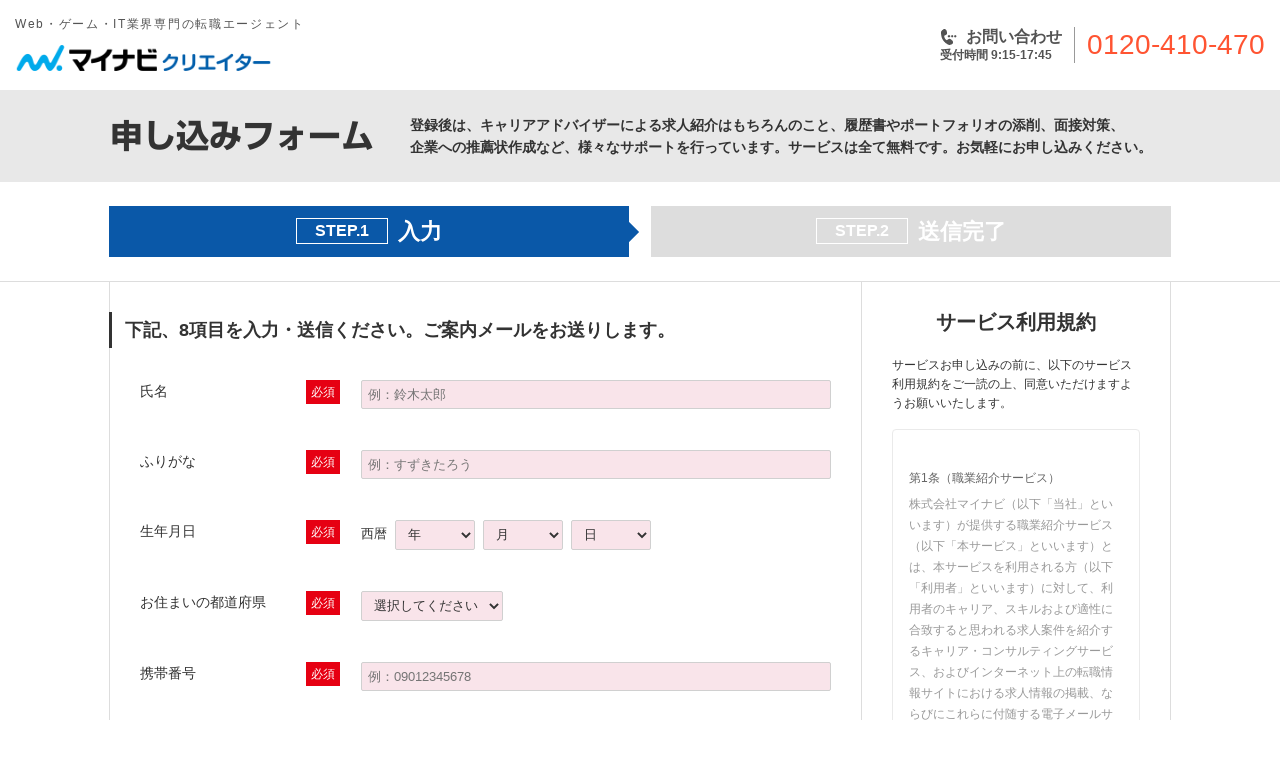

--- FILE ---
content_type: text/html; charset=UTF-8
request_url: https://mynavi-creator.jp/entry/form?jid=52898
body_size: 12244
content:
<!DOCTYPE HTML>
<!--[if IE 8]><html class="no-js lt-ie9 ie8" lang="ja"><![endif]-->
<!--[if IE 9 ]><html class="ie9 no-js" lang="ja"><![endif]-->
<html lang="ja" class="nojs">
<head>
<!-- Page hiding snippet (recommended) -->
<style>.async-hide { opacity: 0 !important} </style>
<script>
(function(a,s,y,n,c,h,i,d,e){s.className+=' '+y;
h.end=i=function(){s.className=s.className.replace(RegExp(' ?'+y),'')};
(a[n]=a[n]||[]).hide=h;setTimeout(function(){i();h.end=null},c);
})(window,document.documentElement,'async-hide','dataLayer',4000,{'GTM-N8BPJN':true});
</script>
<!-- Google Tag Manager -->
<script>(function(w,d,s,l,i){w[l]=w[l]||[];w[l].push({'gtm.start':
new Date().getTime(),event:'gtm.js'});var f=d.getElementsByTagName(s)[0],
j=d.createElement(s),dl=l!='dataLayer'?'&l='+l:'';j.async=true;j.src=
'https://www.googletagmanager.com/gtm.js?id='+i+dl;f.parentNode.insertBefore(j,f);
})(window,document,'script','dataLayer','GTM-N8BPJN');</script>
<!-- End Google Tag Manager -->
<meta charset="UTF-8">
<meta http-equiv="X-UA-Compatible" content="IE=edge">
<title>申し込みフォーム | マイナビクリエイター</title>

<!-- keywords-description -->
<meta name="description" content="Web・ゲーム・IT業界専門の転職エージェントであるマイナビクリエイターの申し込みフォームです。基本情報、職務経歴情報をご入力の上、「確認画面へ進む」ボタンを押してください。マイナビクリエイターは、経験豊富なキャリアアドバイザーが、求職者一人ひとりに、専任担当としてアドバイスさせていただき、転職ノウハウをお伝えしながら、実際に求人紹介まで行う転職支援サービスです。このサイトでは、サービス紹介はもちろんのこと、最新の求人情報やイベント情報、転職活動に役立つ様々なコンテンツを掲載しています。マイナビクリエイターを利用して、転職を成功させた先輩達の事例も紹介していますので、ぜひ、あなたの転職活動にお役立てください。">
<meta name="keywords" content="申し込み,登録">
<meta name="robots" content="index, follow">
<meta property="og:locale" content="ja_JP">
<meta property="og:type" content="article">
<meta property="og:site_name" content="マイナビクリエイター">
<meta property="og:title" content="申し込みフォーム | マイナビクリエイター">
<meta property="og:image" content="https://mynavi-creator.jp/img_og.jpg">
<meta property="og:url" content="https://mynavi-creator.jp/entry/form?jid=52898">
<meta property="og:description" content="Web・ゲーム・IT業界専門の転職エージェントであるマイナビクリエイターの申し込みフォームです。基本情報、職務経歴情報をご入力の上、「確認画面へ進む」ボタンを押してください。マイナビクリエイターは、経験豊富なキャリアアドバイザーが、求職者一人ひとりに、専任担当としてアドバイスさせていただき、転職ノウハウをお伝えしながら、実際に求人紹介まで行う転職支援サービスです。このサイトでは、サービス紹介はもちろんのこと、最新の求人情報やイベント情報、転職活動に役立つ様々なコンテンツを掲載しています。マイナビクリエイターを利用して、転職を成功させた先輩達の事例も紹介していますので、ぜひ、あなたの転職活動にお役立てください。">
<meta property="fb:app_id" content="466373626861180">

<!-- page-info -->
<meta name="apple-mobile-web-app-capable" content="yes">
<meta name="format-detection" content="telephone=no">
<link rel="start" href="https://mynavi-creator.jp/" title="Home">
<link rel="canonical" href="https://mynavi-creator.jp/entry/form">
<link rel="alternate" media="only screen and (max-width: 640px)" href="https://mynavi-creator.jp/sp/entry/form">
<link rel="apple-touch-icon" href="/apple_touch_icon.png">
<link rel="apple-touch-icon" sizes="152x152" href="/apple_touch_icon_152x152.png">
<link rel="apple-touch-icon" sizes="144x144" href="/apple_touch_icon_144x144.png">
<link rel="apple-touch-icon" sizes="114x114" href="/apple_touch_icon_114x114.png">
<link rel="apple-touch-icon" sizes="72x72" href="/apple_touch_icon_72x72.png">
<link rel="apple-touch-icon" sizes="57x57" href="/apple_touch_icon_57x57.png">

<!-- css-javascript -->
<link rel="stylesheet" href="/css/style.css" media="all">
<!-- typesquare -->
<script type="text/javascript" src="//typesquare.com/accessor/script/typesquare.js?6U7P7rDpie8%3D" charset="UTF-8"></script>
<!-- //typesquare -->

<!--[if lt IE 9]>
<script src="/js/libs/modernizr.min.js"></script>
<script src="/js/libs/selectivizr.min.js"></script>
<![endif]-->

</head>

<body>
<!-- Google Tag Manager (noscript) -->
<noscript><iframe src="https://www.googletagmanager.com/ns.html?id=GTM-N8BPJN"
height="0" width="0" style="display:none;visibility:hidden"></iframe></noscript>
<!-- End Google Tag Manager (noscript) -->
<!-- #fb-root -->
<div id="fb-root"></div>
<script>(function(d, s, id) {
var js, fjs = d.getElementsByTagName(s)[0];
if (d.getElementById(id)) return;
js = d.createElement(s); js.id = id;
js.src = "//connect.facebook.net/ja_JP/sdk.js#xfbml=1&appId=466373626861180&version=v2.0";
fjs.parentNode.insertBefore(js, fjs);
}(document, 'script', 'facebook-jssdk'));</script>
<!-- //#fb-root -->
<noscript>
    <div id="noscriptError" class="error-js">
        <div class="error-js__inner">
            <p class="error-js__txt">JavaScriptの設定を有効にしてご利用ください。無効の場合、サービスが正常にご利用できません。</p>
        </div>
    </div>
</noscript>
<div id="data-page" class="page">

		<header class="fullBlock global-header">
<div class="headerBlock">
<div class="headerBlockIn">
<div class="headerBlock-title">
<div class="headerBlock-logo"><a href="/"><span class="headerBlock-logo__copy">Web・ゲーム・IT業界専門の転職エージェント</span><img src="/images/common/logo_site.png" height="45" width="290" alt="マイナビクリエイター" title="Web・ゲーム・IT業界専門の転職エージェント"></a></div>
</div>
<div class="headerContact">
<address class="headerContactIn">
<div class="headerContact-head">
<span class="icoTelForm">お問い合わせ</span>
<span class="caption">受付時間 9:15-17:45</span>
</div>
<div class="headerContact-body"><span>0120-410-470</span></div>
</address>
</div>
</div>
</div>
</header><!-- //.global-header -->

		<div class="fullBlock entry-titleBlock">
<article class="fullBlockIn">
<div class="block-head">
<h1 class="title">申し込みフォーム</h1>
<div class="lead">
登録後は、キャリアアドバイザーによる求人紹介はもちろんのこと、履歴書やポートフォリオの添削、面接対策、<br>企業への推薦状作成など、様々なサポートを行っています。サービスは全て無料です。お気軽にお申し込みください。
</div>
</div>
</article>
</div>

    
		<div class="fullBlock entryStepBlock">
<div class="fullBlockIn">
<ol class="entryStepBlock-list blockGrid">
<li class="blockGrid-item2">
<div class="inner current">
<span>入力</span>
</div>
</li>
<li class="blockGrid-item2">
<div class="inner">
<span>送信完了</span>
</div>
</li>
</ol>
</div>
</div><!-- //.entryStepBlock -->

    <div class="contents">
        <div class="contentsIn">
	            <div class="alpha">
				<style>.entryBlock-caption{visibility:hidden;}</style>

                <form action="/entry/form?jid=52898" method="post" id="entryForm" enctype="multipart/form-data">

                <div class="mainBlock">
                    <div class="block-head">
                        <h2 class="entry-headingPrimary">下記、8項目を入力・送信ください。ご案内メールをお送りします。</h2>
                    </div>
					<div class="entryBlock">
						<section class="entryBlock-body">
							<h3 class="entryBlock-title">
								<label class="title">氏名</label>
								<span class="icoRequired">必須</span>
							</h3>
							<div class="entryBlock-content">
								<div class="inputBlock">
									<input type="text" id="userName" class="inputContent inputFull inputDef inputError" placeholder="例：鈴木太郎" maxlength="25" name="userName" value="">
								</div>
								<div class="entryBlock-caption">
									<span class="data-invalidError text-error">氏名を入力してください。</span>
								</div>
							</div>
						</section><!-- //.entryBlock-body -->
						<section class="entryBlock-body">
							<h3 class="entryBlock-title">
								<label class="title">ふりがな</label>
								<span class="icoRequired">必須</span>
							</h3>
							<div class="entryBlock-content">
								<div class="inputBlock">
									<input type="text" id="userFurigana" class="inputContent inputFull inputDef inputError" placeholder="例：すずきたろう" maxlength="25" name="userFurigana" value="">
								</div>
								<div class="entryBlock-caption">
									<span class="data-invalidError text-error">氏名ふりがなを入力してください。</span>
									<span class="data-typeError text-error">ひらがなでの入力が可能です。</span>
								</div>
							</div>
						</section><!-- //.entryBlock-body -->
						<section class="entryBlock-body">
							<h3 class="entryBlock-title">
								<label class="title">生年月日</label>
								<span class="icoRequired">必須</span>
							</h3>
							<div class="entryBlock-content">
								<div class="inputBlock">
									<span class="text-fld">西暦</span>
									<label class="inputSelect">
										<select id="birthYear" class="inputContent inputDef inputError" name="birthYear">
											<option value="">年</option>
											<option value="2008" >2008年</option>
											<option value="2007" >2007年</option>
											<option value="2006" >2006年</option>
											<option value="2005" >2005年</option>
											<option value="2004" >2004年</option>
											<option value="2003" >2003年</option>
											<option value="2002" >2002年</option>
											<option value="2001" >2001年</option>
											<option value="2000" >2000年</option>
											<option value="1999" >1999年</option>
											<option value="1998" >1998年</option>
											<option value="1997" >1997年</option>
											<option value="1996" >1996年</option>
											<option value="1995" >1995年</option>
											<option value="1994" >1994年</option>
											<option value="1993" >1993年</option>
											<option value="1992" >1992年</option>
											<option value="1991" >1991年</option>
											<option value="1990" >1990年</option>
											<option value="1989" >1989年</option>
											<option value="1988" >1988年</option>
											<option value="1987" >1987年</option>
											<option value="1986" >1986年</option>
											<option value="1985" >1985年</option>
											<option value="1984" >1984年</option>
											<option value="1983" >1983年</option>
											<option value="1982" >1982年</option>
											<option value="1981" >1981年</option>
											<option value="1980" >1980年</option>
											<option value="1979" >1979年</option>
											<option value="1978" >1978年</option>
											<option value="1977" >1977年</option>
											<option value="1976" >1976年</option>
											<option value="1975" >1975年</option>
											<option value="1974" >1974年</option>
											<option value="1973" >1973年</option>
											<option value="1972" >1972年</option>
											<option value="1971" >1971年</option>
											<option value="1970" >1970年</option>
											<option value="1969" >1969年</option>
											<option value="1968" >1968年</option>
											<option value="1967" >1967年</option>
											<option value="1966" >1966年</option>
											<option value="1965" >1965年</option>
											<option value="1964" >1964年</option>
											<option value="1963" >1963年</option>
											<option value="1962" >1962年</option>
											<option value="1961" >1961年</option>
										</select>
									</label>
									<label class="inputSelect">
										<select id="birthMonth" class="inputContent inputDef inputError" name="birthMonth">
											<option value="">月</option>
											<option value="1" >1月</option>
											<option value="2" >2月</option>
											<option value="3" >3月</option>
											<option value="4" >4月</option>
											<option value="5" >5月</option>
											<option value="6" >6月</option>
											<option value="7" >7月</option>
											<option value="8" >8月</option>
											<option value="9" >9月</option>
											<option value="10" >10月</option>
											<option value="11" >11月</option>
											<option value="12" >12月</option>
										</select>
									</label>
									<label class="inputSelect">
										<select id="birthDate" class="inputContent inputDef inputError" name="birthDate">
											<option value="">日</option>
											<option value="1" >1日</option>
											<option value="2" >2日</option>
											<option value="3" >3日</option>
											<option value="4" >4日</option>
											<option value="5" >5日</option>
											<option value="6" >6日</option>
											<option value="7" >7日</option>
											<option value="8" >8日</option>
											<option value="9" >9日</option>
											<option value="10" >10日</option>
											<option value="11" >11日</option>
											<option value="12" >12日</option>
											<option value="13" >13日</option>
											<option value="14" >14日</option>
											<option value="15" >15日</option>
											<option value="16" >16日</option>
											<option value="17" >17日</option>
											<option value="18" >18日</option>
											<option value="19" >19日</option>
											<option value="20" >20日</option>
											<option value="21" >21日</option>
											<option value="22" >22日</option>
											<option value="23" >23日</option>
											<option value="24" >24日</option>
											<option value="25" >25日</option>
											<option value="26" >26日</option>
											<option value="27" >27日</option>
											<option value="28" >28日</option>
											<option value="29" >29日</option>
											<option value="30" >30日</option>
											<option value="31" >31日</option>
										</select>
									</label>
								</div>
								<div id="data-bdError" class="entryBlock-caption">
									<span class="data-invalidError text-error">生年月日を全て選択してください。</span>
								</div><!-- //#data-bdError -->
							</div>
						</section><!-- //.entryBlock-body -->
						<section class="entryBlock-body">
							<h3 class="entryBlock-title">
								<label class="title">お住まいの都道府県</label>
								<span class="icoRequired">必須</span>
							</h3>
							<div class="entryBlock-content">
								<div class="inputBlock">
									<label class="inputSelect">
										<select id="prefectures" name="prefectures" class="inputContent inputDef inputError">
											<option value="">選択してください</option>
											<option value="13" >東京都</option>
											<option value="14" >神奈川県</option>
											<option value="12" >千葉県</option>
											<option value="11" >埼玉県</option>
											<option value="27" >大阪府</option>
											<option value="28" >兵庫県</option>
											<option value="26" >京都府</option>
											<option value="23" >愛知県</option>
											<option value="40" >福岡県</option>
											<option value="1" >北海道</option>
											<option value="2" >青森県</option>
											<option value="3" >岩手県</option>
											<option value="4" >宮城県</option>
											<option value="5" >秋田県</option>
											<option value="6" >山形県</option>
											<option value="7" >福島県</option>
											<option value="8" >茨城県</option>
											<option value="9" >栃木県</option>
											<option value="10" >群馬県</option>
											<option value="15" >新潟県</option>
											<option value="16" >富山県</option>
											<option value="17" >石川県</option>
											<option value="18" >福井県</option>
											<option value="19" >山梨県</option>
											<option value="20" >長野県</option>
											<option value="21" >岐阜県</option>
											<option value="22" >静岡県</option>
											<option value="24" >三重県</option>
											<option value="25" >滋賀県</option>
											<option value="29" >奈良県</option>
											<option value="30" >和歌山県</option>
											<option value="31" >鳥取県</option>
											<option value="32" >島根県</option>
											<option value="33" >岡山県</option>
											<option value="34" >広島県</option>
											<option value="35" >山口県</option>
											<option value="36" >徳島県</option>
											<option value="37" >香川県</option>
											<option value="38" >愛媛県</option>
											<option value="39" >高知県</option>
											<option value="41" >佐賀県</option>
											<option value="42" >長崎県</option>
											<option value="43" >熊本県</option>
											<option value="44" >大分県</option>
											<option value="45" >宮崎県</option>
											<option value="46" >鹿児島県</option>
											<option value="47" >沖縄県</option>
											<option value="48" >その他</option>
										</select>
									</label>
								</div>
								<div class="entryBlock-caption">
									<span class="data-invalidError text-error">都道府県を選択してください。</span>
								</div>
							</div>
						</section><!-- //.entryBlock-body -->
						<section class="entryBlock-body">
							<h3 class="entryBlock-title">
								<label class="title">携帯番号</label>
								<span class="icoRequired">必須</span>
							</h3>
							<div class="entryBlock-content">
								<div class="inputBlock">
									<input type="text" id="cell" name="cell" class="inputContent inputFull inputDef inputError" placeholder="例：09012345678" value="">
								</div>
								<div class="entryBlock-caption">
									<span class="data-entryCaption text-caption">全角・半角、ハイフン有り無し、いずれも入力可能です。</span>
									<span class="data-invalidError text-error">携帯番号を入力してください。</span>
									<span class="data-typeError text-error">携帯番号を正しく入力してください。</span>
								</div>
							</div>
						</section><!-- //.entryBlock-body -->
						<section class="entryBlock-body">
							<h3 class="entryBlock-title">
								<label class="title">連絡先メール</label>
								<span class="icoRequired">必須</span>
							</h3>
							<div class="entryBlock-content">
								<div class="inputBlock">
									<input type="text" id="email" name="email" class="inputContent inputFull inputDef inputError" placeholder="例：abc@example.com" maxlength="50" value="">
								</div>
								<div class="entryBlock-caption">
									<span class="data-entryCaption text-caption">全角・半角どちらでも入力可能です。</span>
									<span class="data-invalidError text-error">連絡先メールアドレスを入力してください。</span>
									<span class="data-typeError text-error">連絡先メールアドレスを正しく入力してください。</span>
								</div>
								<div class="confirmEmail">
									<span id="confirmEmail">abc@example.com</span>
								</div>
							</div>
						</section><!-- //.entryBlock-body -->
						<section class="entryBlock-body">
							<h3 class="entryBlock-title">
								<label class="title">経験職種・経験年数</label>
								<span class="icoRequired">必須</span>
							</h3>
							<div class="entryBlock-content">
								<div class="inputBlock">
									<label class="inputSelect">
										<select id="experienceCategory1" name="experienceCategory1" class="inputContent inputDef inputError">
											<option value="">選択してください</option>
																							<optgroup label="Web系">
																							<option value="1" >Webプロデューサー</option>
																							<option value="2" >Webディレクター</option>
																							<option value="3" >Webマーケター・Webアナリスト</option>
																							<option value="4" >Webデザイナー・UI/UXデザイナー</option>
																							<option value="5" >フロントエンドエンジニア</option>
																							<option value="6" >Webプログラマー</option>
																							<option value="7" >Webコンテンツ企画・編集・ライター</option>
																							<option value="8" >ECサイト運営</option>
																							<option value="9" >動画・映像クリエイター</option>
																							<option value="10" >その他Web系職種</option>
																							</optgroup>
																							<optgroup label="ゲーム系">
																							<option value="11" >ゲームプロデューサー</option>
																							<option value="12" >ゲームディレクター</option>
																							<option value="13" >ゲームプランナー</option>
																							<option value="14" >UI・UXデザイナー</option>
																							<option value="15" >2Dデザイナー（イラスト・グラフィック）</option>
																							<option value="16" >3Dデザイナー</option>
																							<option value="17" >ゲームプログラマー</option>
																							<option value="18" >シナリオライター</option>
																							<option value="19" >ローカライズ</option>
																							<option value="20" >サウンドクリエイター</option>
																							<option value="40" >デバッガー</option>
																							<option value="21" >その他ゲーム系職種</option>
																							</optgroup>
																							<optgroup label="IT・システム系">
																							<option value="22" >プロジェクトマネージャー（Web系）</option>
																							<option value="23" >プロジェクトマネージャー（Web系以外）</option>
																							<option value="24" >システムエンジニア（Web系）</option>
																							<option value="25" >システムエンジニア（Web系以外）</option>
																							<option value="26" >ネットワーク設計・構築</option>
																							<option value="27" >サーバー設計・構築</option>
																							<option value="28" >運用保守・監視</option>
																							<option value="29" >テクニカルサポート・ヘルプデスク</option>
																							<option value="30" >その他IT・システム系職種</option>
																							</optgroup>
																							<optgroup label="出版・広告・印刷系">
																							<option value="31" >アートディレクター</option>
																							<option value="32" >グラフィックデザイナー</option>
																							<option value="38" >DTPオペレーター</option>
																							<option value="33" >パッケージ・SPデザイナー</option>
																							<option value="34" >プロダクトデザイナー</option>
																							<option value="35" >編集・ライター・記者</option>
																							<option value="36" >その他広告系職種</option>
																							</optgroup>
																							<optgroup label="その他">
																							<option value="43" >経営企画</option>
																							<option value="45" >事業戦略・マーケティング</option>
																							<option value="44" >広報</option>
																							<option value="42" >コンサルタント</option>
																							<option value="41" >営業</option>
																							<option value="46" >販売</option>
																							<option value="47" >人事</option>
																							<option value="48" >財務</option>
																							<option value="49" >経理</option>
																							<option value="50" >法務</option>
																							<option value="51" >総務</option>
																							<option value="37" >その他職種</option>
																							<option value="39" >在学中のため未経験</option>
																							</optgroup>
																						</select>
									</label>
								</div>
								<div class="inputBlock">
									<label class="inputSelect">
										<select id="experienceYear1" name="experienceYear1" class="inputContent inputDef inputError">
											<option value="">年数</option>
																						<option value="1" >1年未満</option>
																						<option value="2" >1年</option>
																						<option value="3" >2年</option>
																						<option value="4" >3年</option>
																						<option value="5" >4年</option>
																						<option value="6" >5年以上</option>
																					</select>
									</label>
								</div>
								<div class="entryBlock-caption">
									<span class="data-invalidError text-error">経験職種と経験年数を選択してください。</span>
								</div>
							</div>
						</section><!-- //.entryBlock-body -->
						<section class="entryBlock-body">
							<h3 class="entryBlock-title">
								<label class="title">希望職種</label>
								<span class="icoRequired">必須</span>
							</h3>
							<div class="entryBlock-content">
								<div class="inputBlock">
									<label class="inputSelect">
										<select id="objectiveJob" name="objectiveJob" class="inputContent inputDef inputError">
											<option value="">選択してください</option>
													<optgroup label="Web系">
													<option value="1" >Webプロデューサー</option>
													<option value="2" >Webディレクター</option>
													<option value="3" >Webマーケター・Webアナリスト</option>
													<option value="4" >Webデザイナー・UI/UXデザイナー</option>
													<option value="5" >フロントエンドエンジニア</option>
													<option value="6" >Webプログラマー</option>
													<option value="7" >Webコンテンツ企画・編集・ライター</option>
													<option value="8" >ECサイト運営</option>
													<option value="9" >動画・映像クリエイター</option>
													<option value="28" >その他Web系職種</option>
													</optgroup>
													<optgroup label="ゲーム系">
													<option value="10" >ゲームプロデューサー</option>
													<option value="11" >ゲームディレクター</option>
													<option value="12" >ゲームプランナー</option>
													<option value="13" >UI・UXデザイナー</option>
													<option value="14" >2Dデザイナー（イラスト・グラフィック）</option>
													<option value="15" >3Dデザイナー</option>
													<option value="16" >ゲームプログラマー</option>
													<option value="17" >シナリオライター</option>
													<option value="18" >ローカライズ</option>
													<option value="29" >サウンドクリエイター</option>
													<option value="30" >デバッガー</option>
													<option value="31" >その他ゲーム系職種</option>
													</optgroup>
													<optgroup label="IT・システム系">
													<option value="19" >プロジェクトマネージャー（Web系）</option>
													<option value="20" >プロジェクトマネージャー（Web系以外）</option>
													<option value="21" >システムエンジニア（Web系）</option>
													<option value="22" >システムエンジニア（Web系以外）</option>
													<option value="23" >ネットワーク設計・構築</option>
													<option value="24" >サーバー設計・構築</option>
													<option value="25" >運用保守・監視</option>
													<option value="26" >テクニカルサポート・ヘルプデスク</option>
													<option value="32" >その他IT・システム系職種</option>
													</optgroup>
													<optgroup label="出版・広告・印刷系">
													<option value="33" >アートディレクター</option>
													<option value="34" >グラフィックデザイナー</option>
													<option value="35" >DTPオペレーター</option>
													<option value="36" >パッケージ・SPデザイナー</option>
													<option value="37" >プロダクトデザイナー</option>
													<option value="38" >編集・ライター・記者</option>
													<option value="39" >その他広告系職種</option>
													</optgroup>
													<optgroup label="その他">
													<option value="42" >経営企画</option>
													<option value="44" >事業戦略・マーケティング</option>
													<option value="43" >広報</option>
													<option value="41" >コンサルタント</option>
													<option value="40" >営業</option>
													<option value="45" >販売</option>
													<option value="46" >人事</option>
													<option value="47" >財務</option>
													<option value="48" >経理</option>
													<option value="49" >法務</option>
													<option value="50" >総務</option>
													<option value="27" >その他職種</option>
													</optgroup>
												</select>
									</label>
								</div>
								<div class="entryBlock-caption">
									<span class="data-invalidError text-error">希望職種を選択してください。</span>
								</div>
							</div>
						</section><!-- //.entryBlock-body -->

						
						<section class="entryBlock-body">
							<h3 class="entryBlock-title">
								<label class="title">備考</label>
								<span class="icoOptional">任意</span>
							</h3>
							<div class="entryBlock-content">
								<span class="entryBlock-title_caption">
									<span class="text-caption">経験や希望条件に補足があればご入力ください。</span>
								</span>
								<div class="block-content">
									<ul class="listPrimary">
										<li>
											<span class="inputRadio">
												<input type="radio" name="experience" class="inputDef" id="data-directInput" data-radio="experience" value="1" checked>
												<label for="data-directInput">入力する（300字以内）</label>
											</span>
										</li>
										<li>
											<span class="inputRadio">
												<input type="radio" name="experience" class="inputDef" id="data-fileUpload" data-radio="experience" value="2">
												<label for="data-fileUpload">履歴書・職務経歴書をアップロードする（すでに作成済みの場合）</label>
											</span>
										</li>
									</ul>
									<div class="block-content">
										<div class="entryBlock-experience" id="data-directInput-content">
											<div class="inputBlock">
												<textarea id="note" name="note" class="inputContent inputFull inputDef inputTextarea" placeholder="「○○美術大学卒業。制作会社で就業中」「△△専門卒。ゲーム開発会社で就業中」「広告代理店にて大手クライアント5社を担当」など。"></textarea>
																							</div>
											<div class="entryBlock-caption">
												<span class="data-typeError text-error">300字以内で入力してください。</span>
											</div>
										</div>
										
										<div class="entryBlock-experience is-hide" id="data-fileUpload-content">
											<div class="inputFile-table">
												<div class="inputFile-table-inner">
													<label for="resume" class="inputFile-label">履歴書</label>
													<input class="inputFile" id="resume" name="resume" type="file" accept=".doc,.docx,.xls,.xlsx,.pdf,.txt,.jpg,application/msword,application/vnd.openxmlformats-officedocument.wordprocessingml.document,application/vnd.ms-excel,application/vnd.openxmlformats-officedocument.spreadsheetml.sheet,application/pdf,text/plain,image/jpeg">
													<div class="text-caption">
														<span class="inputFile-delete data-inputFile-delete is-hide" data-target="resume"></span>
														<span class="data-inputFile-name"></span>
													</div>
													<input type="hidden" id="resume-delete" name="resume-delete" value="0">
												</div>
												<div class="inputFile-table-inner">
													<label for="careerResume" class="inputFile-label">職務経歴書</label>
													<input class="inputFile" id="careerResume" name="careerResume" type="file" accept=".doc,.docx,.xls,.xlsx,.pdf,.txt,.jpg,application/msword,application/vnd.openxmlformats-officedocument.wordprocessingml.document,application/vnd.ms-excel,application/vnd.openxmlformats-officedocument.spreadsheetml.sheet,application/pdf,text/plain,image/jpeg">
													<div class="text-caption">
														<span class="inputFile-delete data-inputFile-delete is-hide" data-target="careerResume"></span>
														<span class="data-inputFile-name"></span>
													</div>
													<input type="hidden" id="careerResume-delete" name="careerResume-delete" value="0">
												</div>
											</div>
											<div class="block-section">
												<span class="entryBlock-title_caption">
													<span class="text-caption">
														※ファイルアップロード容量は合計3MBまでです。<br>
														※Text・Excel・Word・PDF・JPEGファイルがアップロード可能です。
													</span>
												</span>
											</div>
											<div class="entryBlock-caption">
												<span class="data-typeError text-error">ファイルアップロード容量は合計3MBまでです。</span>
												<span class="data-invalidError text-error">ファイルをアップロードしてください。</span>
											</div>
										</div>
									</div>
								</div>
							</div>
						</section><!-- //.entryBlock-body -->
						<div class="entryBlock-body is-checked">
						    <aside class="entryBlock-matchbox">
                                <div class="entryBlock-matchbox-inner">
                                    <h4 class="title">
                                        <span>オファーが届く、ポートフォリオサービス。</span>
                                        <img src="/images/common/MATCHBOX_logo.svg" alt="ロゴ：MATCH BOX">
                                    </h4>
                                    <p class="lead">
                                        MATCHBOXは、クリエイターの転職活動をまるごとサポート。ポートフォリオや履歴書・職務経歴書を作成すればあなたにマッチした企業から直接オファーが届きます。申し込み後、すぐに利用できます。
                                        <span><a href="https://matchbox.work/terms_of_use" target="_blank" class="icoArrow">利用規約・個人情報の取り扱いについて</a></span>
                                    </p>
                                    </div>
                            </aside>
						</div>
					</div><!-- //.entryBlock -->

                    <div class="entryBlock-foot">
                    	<div class="entryBlock-footbtn-wrap">
                        <div class="inner" id="data-btnSearch">
                            <div class="entryBlock-require-wrap">
                                <p class="entryBlock-require">必須項目の <span class="em">5</span>/8件 入力済</p>
                                <p class="entryBlock-require is-hide"><span class="comp">必須項目の入力が完了しました。</span></p>
                            </div>
                            <div class="btnBlock"><a href="javascript: void(0);" onclick="Validation.submit()" class="btn btnEntry btnLarge"><span class="btn-caption">利用規約・個人情報の取り扱いに</span><span class="btn-text">同意して送信する</span></a></div>
                            </div>
                      </div>
                      <p class="contentC"><a href="/privacy/" class="icoArrow" target="_blank">個人情報の取り扱いについて</a></p>
                    </div><!-- //.entryBlock-foot -->

                </div>

                </form>
            </div><!-- //.alpha -->

            <div class="beta">
			    <section class="sideBlock">
<div class="sideBlock-head">
<h5 class="entry-side-headingPrimary">サービス利用規約</h5>
</div>
<div class="sideBlock-body">
<p class="entry-side-lead">
サービスお申し込みの前に、以下のサービス利用規約をご一読の上、同意いただけますようお願いいたします。
</p>
<div class="entry-side-agreementBlock">
<div class="block-body" style="border-top: none;">
<p class="title">第1条（職業紹介サービス）</p>
<p class="detail">
株式会社マイナビ（以下「当社」といいます）が提供する職業紹介サービス（以下「本サービス」といいます）とは、本サービスを利用される方（以下「利用者」といいます）に対して、利用者のキャリア、スキルおよび適性に合致すると思われる求人案件を紹介するキャリア・コンサルティングサービス、およびインターネット上の転職情報サイトにおける求人情報の掲載、ならびにこれらに付随する電子メールサービスを通じて行う各種情報提供サービス、その他の転職支援サービスの総称をいいます。
</p>
</div>
<div class="block-body">
<p class="title">第2条（本サービスの申込み）</p>
<ol style="margin-top:8px; margin-left:21px;">
<li style="list-style: inherit;">利用者は、本サービスの利用申込みを、当社が指定する方法により行うものとします。</li>
<li style="list-style: inherit;">利用者は、本サービスの利用申込みにあたって本規約の内容をすべて承諾するものとします。不承諾の意思表示は、本サービスを利用しないことをもってのみ認められるものとします。</li>
<li style="list-style: inherit;">当社は、本サービスの利用申込みに対して、本サービスを提供することが不可能または不適切であると判断した場合、本サービスの利用をお断りすることができるものとします。</li>
</ol>
</div>
<div class="block-body">
<p class="title">第3条（本サービスの提供）</p>
<p class="detail">
当社は、利用者に対して、次の各号に定めるサービスのうち、適切なものを当社の判断により提供するものとします。
</p>
<ol class="detail">
<li>電話や電子メール、面談による転職相談の実施</li>
<li>個別担当者による転職活動支援</li>
<li>求人情報の提供</li>
<li>求人企業等（当社が業務提携を行う職業紹介事業者を含みます。以下同様とします）への応募手続きの代行</li>
<li>その他利用者の転職活動に有益と当社が判断するサービス</li>
</ol>
</div>
<div class="block-body">
<p class="title">第4条（ID・パスワード）</p>
<ol style="margin-top:8px; margin-left:21px;">
<li style="list-style: inherit;">当社は、利用者に対して、IDおよびパスワード（以下「ID・パスワード」といいます）を発行・付与することがあります。</li>
<li style="list-style: inherit;">利用者は、ID・パスワードを自らの責任において使用・管理するものとします。また、利用者は、ID・パスワードを第三者（求人企業等を含みます、以下同様とします) に使用させ、または譲渡することができないものとします。</li>
</ol>
</div>
<div class="block-body">
<p class="title">第5条（提供情報について）</p>
<ol style="margin-top:8px; margin-left:21px;">
<li style="list-style: inherit;">利用者は、本サービスにおいて提供される情報が求人企業等の責任で提供されるものであり、当該情報の正確性、真実性、合法性、安全性、適切性、有用性、最新性、その他一切の事項について、当社が何ら保証しないことを認識したうえで、自らの責任において利用するものとします。</li>
<li style="list-style: inherit;">当社は、本サービスの運営に重大な過失がある場合を除き、本サービスの提供に不具合が生じないこと、および本サービスを通じて入手できる商品、役務、情報等が、必ずしも利用者の期待を満たすものであることを保証しません。</li>
</ol>
</div>
<div class="block-body">
<p class="title">第6条（利用者の責任）</p>
<ol style="margin-top:8px; margin-left:21px;">
<li style="list-style: inherit;">利用者は、自らの意思によって本サービスを利用し、利用にかかわるすべての責任を負うものとします。</li>
<li style="list-style: inherit;">当社は、利用者が求人企業等に入社した場合の仕事内容や処遇など労働条件について確認を行うものの、利用者は、自らの責任において、改めて求人企業等に労働条件を直接確認したうえで雇用契約を結ぶものとします。当社は、当社が確認し、かつ、利用者に通知した労働条件が、当該雇用契約の確定的なものであることに関して保証できないものとします。</li>
<li style="list-style: inherit;">利用者が本サービスの利用に起因して、第三者との間で紛争等が生じた場合、当社は、当社に責任がある場合を除き、何らの責任を負わず、利用者は、自らの責任においてこれを対処するものとします。</li>
<li style="list-style: inherit;">利用者は、本サービスが、必ずしも利用者を転職の成功に導かない可能性があること、また、利用者に対して求人案件を紹介できない可能性があることを認識したうえで、本サービスを利用するものとします。</li>
</ol>
</div>
<div class="block-body">
<p class="title">第7条（利用者の禁止事項）</p>
<ol style="margin-top:8px; margin-left:21px;">
<li style="list-style:inherit;">利用者は、本サービスにおいて、次の各号に定める行為またはそのおそれのある行為を行ってはならないものとします。</li>
</ol>
<ol class="detail" style="margin-left:22px;">
<li style="padding-left:32px;">当社または第三者の知的財産権、プライバシー、名誉、肖像権等の権利を侵害する行為。</li>
<li style="padding-left:32px;">当社または第三者を差別、批判、攻撃または誹謗中傷する行為。</li>
<li style="padding-left:32px;">当社または第三者に対して、不利益を与える行為。</li>
<li style="padding-left:32px;">重複、虚偽の情報または利用者以外の情報を登録、告知、提供する行為。</li>
<li style="padding-left:32px;">営業活動、または営利を目的とする情報を提供する行為。</li>
<li style="padding-left:32px;">政治活動、選挙活動、宗教活動、またはそれらに類する行為。</li>
<li style="padding-left:32px;">本サービスを通じて入手した情報を、複製、販売、出版、その他私的利用の範囲を超えて使用する行為。</li>
<li style="padding-left:32px;">本サービスの運営を妨げ、または当社の信用を毀損する行為。</li>
<li style="padding-left:32px;">暴力的な言動、またはそれに類する行為。</li>
<li style="padding-left:32px;">法令、または公序良俗に反する行為。</li>
<li style="padding-left:32px;">前各号に定めるほか、求職活動に関係しないと当社が判断する行為。</li>
</ol>
<ol style="margin-top:8px; margin-left:21px;">
<li style="list-style:inherit;" value="2">当社は、前項に定める行為を行った利用者に対して、本サービスの利用を停止し、将来にわたって利用することを拒否する権利を有するものとします。</li>
</ol>
</div>
<div class="block-body">
<p class="title">第8条（本サービス利用の終了事由）</p>
<p class="detail">
当社は、利用者が次の各号に定める事由に該当すると判断した場合、利用者に対して事前に通知することなく、本サービスの提供を終了することができるものとします。
</p>
<ol class="detail">
<li>利用者が本規約に違反した場合。</li>
<li>利用者と当社との信頼関係が維持できなくなった場合。</li>
</ol>
</div>
<div class="block-body">
<p class="title">第9条（免責）</p>
<ol style="margin-top:8px; margin-left:21px;">
<li style="list-style: inherit;">本サービスを利用すること（これらに伴う第三者の情報提供行為等を含みます) 、または利用できないことから生じる一切の損害（精神的苦痛、求職活動の中断、またはその他の金銭的損失を含む一切の不利益を含みます)について、当社は、当社に責任がない限り、一切の責任を負わないものとします。</li>
<li style="list-style: inherit;">当社は、本サービスを通じて第三者が提供するサービスが利用者に与える損害について、一切の責任を負わないものとします。</li>
<li style="list-style: inherit;">当社は、天変地異等の不可抗力による利用者の被害、その他当社の責めによらない事由により利用者に被害が生じた場合には、一切の責任を負わないものとします。</li>
<li style="list-style: inherit;">当社は、本サービスにおけるデータが消去・変更されないことを保証しません。必要なデータは利用者が自らの責任において保存するものとします。</li>
<li style="list-style: inherit;">当社は、本サービスにおける当社および求人企業等の検討基準や判断理由等、または当社および求人企業等の機密に属する事項について、質問等への回答、その他対応等は一切行いません。</li>
</ol>
</div>
<div class="block-body">
<p class="title">第10条（個人情報の取り扱い）</p>
<p class="detail">
個人情報の取り扱いについては、当社が定める『<a href="https://www.mynavi.jp/privacy/" target="_blank">個人情報保護方針</a>』および『<a href="https://mynavi-creator.jp/privacy/" target="_blank">個人情報の取り扱いについて</a>』をご確認ください。当社は、これらの定めに基づき利用者の個人情報を適切に収集、利用、管理、および保管し、または第三者への提供を行います。
</p>
</div>
<div class="block-body">
<p class="title">第11条（著作権および提供された情報の利用）</p>
<ol style="margin-top:8px; margin-left:21px;">
<li style="list-style: inherit;">本サービスに掲載されているすべてのコンテンツ（写真、イラスト等を含みます。以下同様とします）の著作権は、当社、または当社が制作を委託した企業等に帰属します。ただし、求人企業等が投稿したコンテンツについては、この限りではありません。</li>
<li style="list-style: inherit;">当社は、本サービスへ提供された情報（個人が特定される情報を除きます）およびこれをもとに作成したすべてのコンテンツを、何ら制限なく利用できるものとします。なお、当該コンテンツの著作権は当社に帰属します。</li>
</ol>
</div>
<div class="block-body">
<p class="title">第12条（反社会的勢力の排除）</p>
<ol style="margin-top:8px; margin-left:21px;">
<li style="list-style:inherit;">利用者は、次の者に該当しないこと、および今後もこれに該当しないことを保証し、利用者がこれに該当した場合、または該当していたことが判明した場合には、当社は別段の催告を要せず、直ちに本サービスの利用を停止させることができるものとします。暴力団、暴力団員、暴力団員でなくなった時から５年を経過しない者、暴力団準構成員、暴力団関係企業、総会屋等、社会運動等標ぼうゴロまたは特殊知能暴力集団、その他これらに準ずる者（以下これらを「反社会的勢力」といいます）であること。</li>
<li style="list-style:inherit;">利用者が次の各号のいずれかに該当した場合、当社は、別段の催告を要せず、直ちに本サービスの利用を停止させることができるものとします。</li>
</ol>
<ol class="detail" style="margin-left:22px;">
<li>当社に対して脅迫的な言動をすること、もしくは暴力を用いること、または当社の名誉・信用を毀損する行為を行うこと。</li>
<li>偽計または威力を用いて当社の業務を妨害すること。</li>
<li>当社に対して法的な責任を超えた不当な要求をすること。</li>
<li>反社会的勢力である第三者をして前三号の行為を行わせること。</li>
</ol>
</div>
<div class="block-body">
<p class="title">第13条（損害賠償）</p>
<p class="detail">
利用者は、本規約に違反し、当社に損害を与えた場合、当社に対して、直接・間接を問わず一切の損害を賠償する義務を負うものとします。
</p>
</div>
<div class="block-body">
<p class="title">第14条（本サービスの変更等）</p>
<ol style="margin-top:8px; margin-left:21px;">
<li style="list-style:inherit;">当社は、利用者への事前の通知なく、本サービスの変更、または一時的な中断をすることができるものとします。</li>
<li style="list-style:inherit;">当社は、1ヶ月の予告期間をもって利用者に通知のうえ、本サービスの提供を長期的に中断または終了することができるものとします。</li>
</ol>
</div>
<div class="block-body">
<p class="title">第15条（分離条項）</p>
<p class="detail">
本規約の一部の効力が、法令や確定判決により無効とされた場合であっても、その他の条項は引き続き効力を有するものとします。
</p>
</div>
<div class="block-body">
<p class="title">第16条（規約の変更）</p>
<ol style="margin-top:8px; margin-left:21px;">
<li style="list-style:inherit;">当社は、次の各号に定める場合、利用者の同意を得ることなく、本規約を変更することができるものとします。</li>
</ol>
<ol class="detail" style="margin-left:22px;">
<li>本規約の変更が、利用者の一般の利益に適合する場合。</li>
<li>本規約の変更が、本サービスの目的に反せず、かつ、変更の必要性、変更後の内容の相当性、変更の内容、その他の変更にかかる事情に照らして合理的なものである場合。</li>
</ol>
<ol style="margin-top:8px; margin-left:21px;">
<li style="list-style:inherit;" value="2">当社は、前項による本規約の変更にあたり、変更実施日の1ヶ月前までに、本規約を変更する旨および変更後の本規約の内容を本サービス上に掲示、または利用者に電子メールで通知します。</li>
</ol>
</div>
<div class="block-body">
<p class="title">第17条（協議事項）</p>
<p class="detail">
本規約の解釈に疑義が生じた場合、または本規約に定めのない事項については、当社と利用者は、誠意をもって協議のうえ、これを解決するものとします。
</p>
</div>
<div class="block-body">
<p class="title">第18条（準拠法および管轄）</p>
<p class="detail">
本規約は日本法を準拠法とし、本サービスおよび本規約に関して生じる一切の紛争については、東京地方裁判所または東京簡易裁判所を第一審の専属的合意管轄裁判所とします。
</p>
</div>
<div class="block-body">
<p class="title">付則</p>
<p class="detail">
第1条　この規約は2010年2月22日から実施します。<br>
第2条　この規約は2011年8月14日から改正・実施します。<br>
第3条　この規約は2020年４月１日から改正・実施します。<br>
第4条　この規約は2026年１月１日から改正・実施します。
</p>
</div>
</div>
</div>
<div class="sideBlock-body entry-side-logoBlock">
<div class="logo"><script type="text/javascript" src="https://seal.websecurity.norton.com/getseal?host_name=mynavi-creator.jp&amp;size=XS&amp;use_flash=NO&amp;use_transparent=NO&amp;lang=ja"></script><br><a href="https://www.websecurity.digicert.com/ja/jp/security-topics/what-is-ssl-tls-https" target="_blank" class="icoArrow">SSLとは？</a></div>
<p class="text">個人情報の送信はすべてSSL通信で暗号化され、保護されます。</p>
</div>
<div class="sideBlock-body entry-side-logoBlock">
<div class="logo"><a href="http://privacymark.jp/" target="_blank"><img src="/images/entry/logo_pmark.png" width="75" height="75" alt="プライバシーマーク"></a></div>
<p class="text">マイナビクリエイターを運営する株式会社マイナビはプライバシーマーク取得企業です。</p>
</div>
</section>
            </div><!-- //.beta -->
	
        </div><!-- //.contentsIn -->
    </div><!-- //.contents -->

	
		<footer class="fullBlock global-footer">
<div class="footerBlock">
<p class="copyright"><small>Copyright &copy; Mynavi Corporation</small></p>
</div>
</footer><!-- //.footerBlock -->
<div class="pageTop" id="data-toTop"><a href="#data-page"><span class="icoArrowToTop">TOPへ戻る</span></a></div><!-- //.pageTop -->
<div id="data-loader" class="loader"><div class="spinner"></div></div>

</div><!-- //.page -->
<div id="data-overlay"></div>
<script src="/js/libs/libs.js"></script>
<script src="/js/function.js"></script>
<script src="/js/search.common.js"></script>
<script src="/js/jquery.autoKana2.js"></script>
<script src="/js/entry.varidation.js"></script>
<script src="/js/search.index.js"></script>
</body>
</html>


--- FILE ---
content_type: text/css
request_url: https://mynavi-creator.jp/css/style.css
body_size: 20509
content:
@charset "UTF-8";@use 'sass:math';h1,h2,h3,h4,h5,h6{font-weight:400}address,em{font-style:normal}.headerContact-head,.headerContact-body,.mainVisualIn .block-head>.title,.mainVisualIn .block-head>.lead,.header-btnEntry>a>.btn-text,.contactBlock-header,.contactBlock-address .title,.contactBlock-address .em,.contactBlock-address .caption,.contactBlock-form span,.errorBlock .title,.side-headingPrimary,.side-headingSecondary,.side-btnPrimary>a,.side-btnLine .caption,.navPrimary>li,.btn,.btn-ano,.btn-s,.btnInactive,.entryBlock-example>.list .btnPrimary,.listStep>li>.item:before,.listStep-ano>li>.item:before,.pointBlock-ano-head,.panelBlock-head,.headingPrimary,.headingPrimary-ano,.headingPrimary-link,.headingSecondary,.articleBlock-body .titleB,.headingWithIco,.icoCatch,.icoReserve,.icoBoxPrimary,.ico_mod,.articleBlock-case-summary>.item-dt,.headingEntryPrimary,.articleBlock-body .titleA,.headingPoint,.headingPoint-title>.title,.headingPoint-block .point>.num,.headingPoint-block .em,.headingPoint-block .title,.purposeBlock-body>.lead,.headingIntro .position,.headingIntro .name,.listReading>.item:before,.listReading-ano>.item:before,.top-mainVisual .title,.top-mainVisual .block-content>.text,.top-categoryBlockIn .title,.top-footLink-head>.title,.top-headingSecondary,.top-side-headingPrimary,.btn-mv,.commentBlock-head,.entry-titleBlock .block-head>.title,.entry-titleBlock .block-head>.lead,.entryStepBlock-list>li,.entry-headingPrimary,.entry-headingSecondary,.entry-side-headingPrimary,.faqBlock-head>.inner>.question,.beginnersBlock-head>.title{-webkit-font-smoothing:antialiased;-moz-osx-font-smoothing:grayscale}.contentL{text-align:left}.contentC{text-align:center}.contentR{text-align:right}.fontB{font-weight:700}.item-category>a{transition:all .2s ease;color:#333}.item-category>a:hover{color:#999}.colFB{color:#3b5999}.colFB:hover{text-decoration:none;color:#5f7ec1}.colTW{color:#2ca7e0}.colTW:hover{text-decoration:none;color:#6fc3ea}.colGP{color:#dc4f36}.colGP:hover{text-decoration:none;color:#e78877}.colRSS{color:#ef8000}.colRSS:hover{text-decoration:none;color:#ffa53d}@keyframes parapara{0%{background-position:top left}75%{background-position:top right}to{background-position:top right}}
/*! normalize.css v3.0.1 | MIT License | git.io/normalize */
html{font-family:sans-serif;-ms-text-size-adjust:100%;-webkit-text-size-adjust:100%}body{margin:0}article,aside,details,figcaption,figure,footer,header,hgroup,main,nav,section,summary{display:block}audio,canvas,progress,video{display:inline-block;vertical-align:baseline}audio:not([controls]){display:none;height:0}[hidden],template{display:none}a{background:0 0}abbr[title]{border-bottom:1px dotted}b,strong{font-weight:700}dfn{font-style:italic}h1{font-size:2em;margin:.67em 0}mark{color:#000;background:#ff0}small{font-size:80%}sub,sup{font-size:75%;line-height:0;position:relative;vertical-align:baseline}sup{top:-.5em}sub{bottom:-.25em}img{border:0}svg:not(:root){overflow:hidden}figure{margin:1em 40px}hr{box-sizing:content-box;height:0}pre{overflow:auto}code,kbd,pre,samp{font-family:monospace,monospace;font-size:1em}button,input,optgroup,select,textarea{font:inherit;margin:0;color:inherit}button{overflow:visible}button,select{text-transform:none}button,html input[type=button],input[type=reset],input[type=submit]{cursor:pointer;-webkit-appearance:button}button[disabled],html input[disabled]{cursor:default}button::-moz-focus-inner,input::-moz-focus-inner{padding:0;border:0}input{line-height:normal}input[type=checkbox],input[type=radio]{box-sizing:border-box;padding:0}input[type=number]::-webkit-inner-spin-button,input[type=number]::-webkit-outer-spin-button{height:auto}input[type=search]{box-sizing:content-box;-webkit-appearance:textfield}input[type=search]::-webkit-search-cancel-button,input[type=search]::-webkit-search-decoration{-webkit-appearance:none}fieldset{margin:0 2px;padding:.35em .625em .75em;border:1px solid silver}legend{padding:0;border:0}textarea{overflow:auto}optgroup{font-weight:700}table{border-spacing:0;border-collapse:collapse}th,td{padding:0}body,div,h1,h2,h3,h4,h5,h6,form,ul,li,ol,dl,dt,dd,p,fieldset,pre,code,legend,blockquote,figure{margin:0;padding:0}h1,h2,h3,h4,h5,h6{font-size:100%}li{list-style:none}pre{margin:0;white-space:pre-wrap;word-wrap:break-word}a:focus{outline:thin dotted}strong,b{font-weight:700}q{quotes:none}abbr[title]{border-bottom:1px dotted}code,samp,kbd{font-family:monospace,sans-serif}mark{color:#000;background-color:#ff0}sub{bottom:-.25em}sup{top:-.5em}img{line-height:1;vertical-align:top}svg:not(:root){overflow:hidden}caption{padding:0}th,td{padding:0}form{margin:0}fieldset{margin:0;padding:0;border:0}input::-moz-focus-inner,button::-moz-focus-inner{padding:0;border:0}*{box-sizing:border-box}html{font-size:13px;font-size:1rem;font-size:62.5%;height:100%}body{font-family:'メイリオ',Meiryo,'ヒラギノ角ゴ Pro W3','Hiragino Kaku Gothic Pro',Arial,Verdana,'ＭＳ Ｐゴシック',sans-serif;font-size:13px;font-size:1.3rem;line-height:1.6;color:#333;background:#fff}body>div{font-size:13px;font-size:1.3rem}a{transition:all .3s ease;text-decoration:none;color:#0a58a8}a:hover{text-decoration:underline;color:#0d71d8}.is-hide{display:none!important}.is-show{display:block!important}.is-static{position:static!important}.is-fixed{position:fixed!important}.is-absolute{position:absolute!important}.is-visible{visibility:visible!important}.is-hidden{visibility:hidden!important}.is-overflow-hidden{overflow:hidden!important}.error-js,.error-browser{width:100%;background:#f6f6f6}.error-js__inner{font-size:14px;font-size:1.4rem;font-weight:700;padding:10px 0;text-align:center}.global-header{box-sizing:border-box;width:100%;min-width:1062px;height:90px;min-height:70px;margin:0 auto}.headerBlock{z-index:980;width:100%;background-color:#fff;background-color:rgba(255,255,255,.95)}.headerBlockIn{zoom:1;min-width:1060px;max-width:1400px;height:90px;margin:0 auto}.headerBlockIn:after{display:table;clear:both;content:''}.headerBlockIn:before{display:table;content:''}.headerBlock-title{float:left}.headerBlock-logo{padding-top:15px;padding-left:15px}.headerBlock-logo>a{display:block;text-align:center;outline:none}.headerBlock-logo>a:hover{text-decoration:none}.headerBlock-nav{display:table;float:right}.headerBlock-logo__copy{font-size:12px;font-size:1.2rem;display:block;margin-right:-4px;letter-spacing:.14em;color:#555}.headerBlock-logo>a{text-align:left}.headerBlock-logo>a>img{width:257px;height:auto;margin-top:4px}.headerBlockIn{position:relative}.header-btnEntry{display:table-cell;width:160px;height:90px;text-align:center;vertical-align:middle}.headerBlock-nav__spot{font-size:12px;font-size:1.2rem;position:absolute;top:15px;right:190px}.headerBlock-nav__spot>a{text-decoration:underline;color:#555}.globalNav{display:table-cell;padding-top:40px;text-align:right;vertical-align:middle}.is-fixed.headerBlock{top:0;height:70px;animation:headOpen .3s ease forwards;border-bottom:1px solid #ddd}.is-fixed .headerBlock-logo{padding-top:11px}.is-fixed .headerBlock-logo__copy{line-height:1}.is-fixed .headerBlock-logo>a>img{margin-top:0}.is-fixed .headerBlockIn{height:70px}.is-fixed .navPrimary>li>a{height:40px}.is-fixed .header-btnEntry{height:70px;vertical-align:middle}.is-fixed .header-btnEntry>a{box-sizing:border-box;height:70px;padding:21px 24px}.is-fixed .header-btnEntry>a>.btn-text{font-size:16px;font-size:1.6rem}.is-fixed .headerBlock-nav__spot{top:8px}.is-fixed .globalNav{padding-top:30px}@keyframes headOpen{0%{transform:translate3d(0,-70px,0)}to{transform:translate3d(0,0,0)}}.headerContact{float:right;margin-top:15px;margin-right:15px}.headerContact-head{font-size:16px;font-size:1.6rem;font-weight:700;line-height:1;display:table-cell;padding-right:12px;vertical-align:middle;color:#535353;border-right:1px solid #999}.headerContact-head .caption{font-size:12px;font-size:1.2rem;display:block;margin-top:4px}.headerContact-body{font-family:Helvetica,Arial,sans-serif;font-size:28px;font-size:2.8rem;line-height:1;display:table-cell;padding-left:12px;vertical-align:middle;color:#ff5432}.headerContactIn{display:table;zoom:1;height:60px;padding:12px 0}.headerContactIn:after{display:table;clear:both;content:''}.headerContactIn:before{display:table;content:''}.mainVisual{position:relative;overflow:hidden;height:250px;background-color:#555}.mainVisual>.block-image{position:absolute;top:0;left:0;width:100%}.mainVisual>.block-image>.inner{position:relative;z-index:0;min-width:1060px;max-width:1400px;margin:0 auto}.mainVisual>.block-image>.inner:after{position:absolute;z-index:1;top:0;left:0;display:block;width:100%;height:100%;content:'';background-image:url(../images/common/img_mv_overlay.png);background-repeat:repeat;background-position:left top}.mainVisual>.block-image>.inner>img{position:relative;z-index:-1;display:block;width:100%;height:auto}.mainVisual>.block-image>.inner.no-o-lay:before{display:none}.mainVisualIn{position:relative}.mainVisualIn .block-head{position:absolute;z-index:1;top:60px;left:0}.mainVisualIn .block-head>.title{font-family:'Shin Go Bold',sans-serif;font-size:36px;font-size:3.6rem;line-height:1;color:#fff}.mainVisualIn .block-head>.title>.br{display:block;margin-top:8px}.mainVisualIn .block-head>.lead{font-size:14px;font-size:1.4rem;font-weight:700;margin-top:30px;color:#fff}.pagePath{padding:8px 0;border-top:2px solid #ddd;background-color:#f6f6f6}.pagePathIn ul{zoom:1}.pagePathIn ul:after{display:table;clear:both;content:''}.pagePathIn ul:before{display:table;content:''}.pagePathIn li{font-size:12px;font-size:1.2rem;line-height:1;float:left}.pagePathIn li+li{margin-left:8px}.header-btnEntry{transition:all .3s ease;background-color:#ff5432}.header-btnEntry:hover{background-color:#ff7800}.header-btnEntry>a{font-weight:400;width:100%;height:90px;padding:31px 24px;transition:none;color:#fff;border-radius:0}.header-btnEntry>a:before{background-color:#ff7800}.header-btnEntry>a>.btn-text{font-size:21px;font-size:2.1rem;font-weight:700;line-height:1;display:table-cell;vertical-align:middle}.header-btnEntry>a .em{font-family:'Shin Go Bold',sans-serif;font-size:27px;font-size:2.7rem;display:block}.header-btnEntry>a:hover{color:#fff}.header-btnEntry.col-ano{background-color:#0a58a8}.header-btnEntry.col-ano>a:hover::before{background-color:#0c6ccf}.ie8 .header-btnEntry>a:before{display:none}.contents{width:100%;min-width:1062px;border-top:1px solid #ddd}.contentsIn{display:table;box-sizing:border-box;width:1062px;margin:0 auto;table-layout:fixed;-ms-word-wrap:break-word;word-wrap:break-word;border-right:1px solid #ddd;border-left:1px solid #ddd}.alpha{display:table-cell;width:750px;padding:30px;vertical-align:top}.beta{position:relative;display:table-cell;width:309px;padding:30px 30px 80px;vertical-align:top;border-left:solid 1px #ddd}.one-column{padding:30px}.maintenance-attention{width:100%;min-width:1062px;padding:24px;text-align:center;background-color:#0a58a8}.maintenance-text{font-size:16px;font-size:1.6rem;color:#fff}.btnSPback{font-size:44px;font-weight:700;line-height:1;display:block;box-sizing:border-box;width:100%;min-width:1060px;padding:44px 0;text-align:center;color:#fff;border-bottom:6px solid #999;background:#666}.btnSPback:link,.btnSPback:visited{color:#fff}.btnSPback>span{position:relative;padding-right:36px}.btnSPback>span:after{position:absolute;top:0;right:-10px;bottom:0;display:block;width:0;height:0;margin:auto;content:'';border:solid 10px transparent;border-left-color:#fff}.btnSPback>span:before{position:absolute;top:0;right:-18px;bottom:0;display:block;width:44px;height:44px;margin:auto;content:'';border:3px solid #fff;border-radius:44px}*+.mainBlock{margin-top:60px}*+.block-content,*+.block-head,*+.block-foot{margin-top:24px}*+.block-content.completion,*+.block-head.completion,*+.block-foot.completion{margin-top:50px}*+.block-section{margin-top:10px}.mainBlock,.block-content,.block-section,.block-head{zoom:1}.mainBlock:after,.block-content:after,.block-section:after,.block-head:after{display:table;clear:both;content:''}.mainBlock:before,.block-content:before,.block-section:before,.block-head:before{display:table;content:''}.block-content.completion{margin-top:76px}.block-content.completion.mt-26{margin-top:26px}.block-content.completion.mt-50{margin-top:50px}.block-content.completion.image{margin-top:20px}.block-content.completion dd{margin-top:30px}.block-content.completion dd li:not(:first-child){margin-top:40px}.block-content.completion img{width:100%}.bBox{border-top:1px solid #ddd}.alpha>.mainBlock:last-child .btnFull{margin-bottom:30px}.contactBlock{padding:30px;background-color:#f6f6f6}.contactBlock.completion{padding:10px}.contactBlock-box{padding:30px;text-align:center;background-color:#fff}.contactBlock-box .logo{margin-top:30px;text-align:center}.contactBlock-box .logo>img{width:100%;max-width:200px}.contactBlock-wrap{padding:30px;text-align:center;border-radius:2px;background-color:#fff}.contactBlock-wrap .contactBlock-address{margin-top:24px;margin-left:0;padding-top:24px;border-top:1px dotted #ddd}.contactBlock-header{font-family:'Shin Go Medium',sans-serif;font-size:26px;font-size:2.6rem;line-height:1}.contactBlock-header.completion{font-size:16px;font-size:1.6rem;font-weight:700;line-height:1.5}.contactBlock-address{line-height:1;display:inline-block;margin-top:24px;margin-left:-38px;text-align:left}.contactBlock-address .title{font-size:18px;font-size:1.8rem;font-weight:700;display:block;margin-bottom:6px}.contactBlock-address .em{font-family:'Shin Go Medium',sans-serif;font-size:34px;font-size:3.4rem}.contactBlock-address .caption{font-weight:700;display:block;margin-top:12px}.contactBlock-text{font-size:12px;font-size:1.2rem;margin-top:30px;text-align:left;text-align:center;color:#666}.contactBlock-form{display:inline-block;text-align:center}.contactBlock-form span{font-size:22px;font-size:2.2rem;font-weight:700}.contactBlock-form span>a{text-decoration:none}.contactBlock-form .icoArrow-rev{padding-right:20px}.contactBlock-form .icoArrow-rev:before{top:0;bottom:0;margin:auto;border-width:6px}.wide-contactBlock{padding:40px 0;border-top:1px solid #ddd;border-bottom:1px solid #ddd}.wide-contactBlock:last-child{border-bottom:none}.wide-contactBlock-head{text-align:center}.wide-contactBlock-head>.title{font-family:'Shin Go Medium',sans-serif;font-size:26px;font-size:2.6rem;line-height:1}.wide-contactBlock-head>.lead{font-size:13px;font-size:1.3rem;margin-top:16px;color:#666}.wide-contactBlock-body{position:relative;display:table;width:100%;margin-top:40px}.wide-contactBlock-body:after{position:absolute;top:0;left:50%;display:block;width:1px;height:100%;content:'';background-color:#eaeaea}.wide-contactBlock-body .inner{display:inline-block;text-align:left}.wide-contactBlock-body>.contactBlock-address{display:table-cell;width:50%;text-align:center}.wide-contactBlock-body>.contactBlock-form{display:table-cell;vertical-align:middle}.wide-contactBlock+.global-footer{border-top:none}.navPage{width:100%;text-align:center}.navPage-item{font-size:14px;font-size:1.4rem;display:inline-block;margin:0 2px}.navPage-item>a,.navPage-item>.is-current{line-height:24px;display:block;width:24px;height:24px;text-align:center;border-radius:2px}.navPage-item>a:hover{text-decoration:none;color:#fff;background-color:#0a58a8}.navPage-item>.is-current{color:#fff;background-color:#0a58a8}.link-prev,.link-next{position:relative;text-indent:-9999px}.link-prev:before,.link-next:before{position:absolute;top:0;bottom:0;display:block;width:6px;height:6px;margin:auto;content:'';-ms-transform:rotate(45deg);transform:rotate(45deg)}.link-prev:before{right:0;left:2px;border-bottom:1px solid #0a58a8;border-left:1px solid #0a58a8}.link-prev:hover:before{border-bottom-color:#fff;border-left-color:#fff}.link-next:before{right:2px;left:0;border-top:1px solid #0a58a8;border-right:1px solid #0a58a8}.link-next:hover:before{border-top-color:#fff;border-right-color:#fff}.ie8 .link-prev:before{border-bottom:none;border-left:none}.ie8 .link-next:before{border-top:none;border-right:none}.generalBlock{line-height:1.8}.generalBlock *+.block-body{padding-top:20px;border-top:1px dotted #ddd}.generalBlock>.block-body{margin-top:20px}.generalBlock>.block-body>.title{font-size:14px;font-size:1.4rem;font-weight:700}.generalBlock>.block-body>.detail>li+li{margin-top:5px}.generalBlock>.block-body>ol{counter-reset:num}.generalBlock>.block-body>ol.detail>li{position:relative;padding-left:22px}.generalBlock>.block-body>ol.detail>li:before{position:absolute;top:0;left:0;content:'(' counter(num) ')';counter-increment:num}.generalBlock>.block-body *+.title{margin-top:16px}.generalBlock>.block-body *+.detail{margin-top:8px}*+.generalBlock{margin-top:24px}.corporation-privacyBlock{padding-bottom:30px}.errorBlock{padding-top:20px;padding-bottom:40px;padding-left:140px}.errorBlock .title{font-family:'Shin Go Medium',sans-serif;font-size:160px;font-size:16rem;line-height:1;float:left;margin-right:32px;vertical-align:middle;color:#e2e2e2}.errorBlock .lead{font-family:'Shin Go Medium',sans-serif;font-size:22px;font-size:2.2rem;line-height:2;margin-top:32px;vertical-align:middle}.errorBlock .lead+.lead{margin-top:4px}.errorBlock .text{line-height:1.8}.entry-errorBlock{padding:34px 16px;text-align:center}.entry-errorBlock .text{margin-top:50px}.entry-errorBlockIn{padding:30px 40px;border-radius:4px;background-color:#fff}.entry-errorBlockIn>.lead{font-size:20px;font-size:2rem;font-weight:700}.entry-errorBlockIn>.text{font-size:14px;font-size:1.4rem;line-height:1.8}.entry-errorBlockIn *+.text{margin-top:16px}.entry-errorBlockIn *+.list-link{margin-top:30px}.entry-errorBlock-title{font-family:'Shin Go Medium',sans-serif;font-size:2.6rem;position:relative;display:inline-block;padding-left:56px}.entry-errorBlock-title:before,.entry-errorBlock-title:after{position:absolute;top:0;bottom:0;left:0;display:block;box-sizing:border-box;width:46px;height:46px;margin:auto}.entry-errorBlock-title:before{content:'';border:3px solid #ff5432;border-radius:50%}.entry-errorBlock-title:after{font-size:32px;font-size:3.2rem;font-weight:700;line-height:46px;content:'!';text-align:center;color:#ff5432}.entry-errorContactBlock{margin-top:50px;padding:25px 0;border:1px solid #666}.entry-errorContactList{display:-ms-flexbox;display:flex}.entry-errorContactList .title{font-size:1.8rem;font-weight:700}.entry-errorContactItem{width:50%;padding:25px}.entry-errorContactItem:not(:first-child){border-left:1px solid #666}.entry-errorContactItem .list-link{font-size:1.4rem;margin-top:16px;text-align:left}.entry-errorContactItem .list-link li{position:relative;padding-left:13px}.entry-errorContactItem .list-link li::before{position:absolute;top:8px;left:0;display:block;width:3px;height:3px;content:'';background-color:#333}.entry-errorContactItem .list-link li:not(:first-child){margin-top:12px}.entry-errorContactItem .list-link a{text-decoration:underline}.entry-errorContactItem-head p{display:-ms-flexbox;display:flex;height:86px;-ms-flex-pack:center;justify-content:center;-ms-flex-align:center;align-items:center}.entry-errorContactFooter{margin-top:18px}.shareBlock-likeBox{zoom:1}.shareBlock-likeBox:after{display:table;clear:both;content:''}.shareBlock-likeBox:before{display:table;content:''}.shareBlock-likeBox .lead{font-weight:700;line-height:1.4;margin-bottom:12px}.shareBlock-likeBox .lead>span{font-size:11px;font-size:1.1rem;font-weight:400}.shareBlock-likeBox>.fbBlock{line-height:1.5;float:left;width:500px;margin-right:40px}.fullBlockIn>.shareBlock-likeBox{margin-top:30px}.mainBlock>.shareBlock-likeBox{padding-top:50px;padding-left:95px;border-top:1px solid #ddd}*+.sideBlock{margin-top:50px}*+.side-bnrBlock{margin-top:25px}.sideBlock-head{margin:0 -30px}.sideBlock-body{margin-top:24px}.sideBlock-body-full{margin:0 -30px}.sideBlock-body-ano{margin-top:16px;margin-right:-8px;margin-left:-8px}.sideBlock-foot{margin-top:8px}.sideBlock-foot .block-foot{margin-right:-16px}.side-item{font-weight:700}.sideBlock-body>.shareBlock-likeBox{width:248px;margin-top:30px}.side-headingPrimary{font-size:16px;font-size:1.6rem;font-weight:700;line-height:1.4;padding:14px 8px;text-align:center;border-top:1px solid #ddd;border-bottom:1px solid #eaeaea;background-color:#f6f6f6}.side-headingSecondary{font-size:15px;font-size:1.5rem;font-weight:700;line-height:1.3;position:relative;padding:7px 8px 7px 20px;background-color:#f6f6f6}.side-headingSecondary:before{position:absolute;top:0;left:-1px;display:block;width:1px;height:100%;content:'';background-color:#333}.side-btnEntry>a{font-size:18px;font-size:1.8rem;font-weight:700;width:100%;padding:28px 0 22px;color:#fff;background-color:#ff5432}.side-btnEntry>a .em{font-family:'Shin Go Bold',sans-serif;font-size:28px;font-size:2.8rem;font-weight:400;display:block;margin-top:4px;padding-bottom:6px}.side-btnEntry>a:before{background-color:#ff7800}.side-btnEntry>a:hover{color:#fff;background-color:#ff7800}.side-btnPrimary>a{font-size:21px;font-size:2.1rem;font-weight:700;width:100%;padding:24px 0;color:#fff;background-color:#0a58a8}.side-btnPrimary>a:before{background-color:#0c6ccf}.side-btnPrimary>a:hover{color:#fff;background-color:#0c6ccf}.side-btnPrimary>a:hover:before{width:100%;height:100%;opacity:1}.side-btnPrimary>a>.em{font-size:26px;font-size:2.6rem}.side-btnLine>a{display:block;box-sizing:border-box;padding:20px 20px;text-align:center;border:1px solid #333}.side-btnLine>a:hover{text-decoration:none;border-color:#ddd}.side-btnLine .caption{font-size:1.5rem;font-weight:700;color:#333}.side-btnLine .caption.matchbox{font-size:1.3rem;font-weight:700;line-height:1.3333}.side-btnLine .image{margin-top:4px}.side-btnLine .image>img{width:100%;height:auto}.side-btnLine .image.logo{margin-top:7px;text-align:center}.side-btnLine .image.logo>img{width:180px}.side-blockList>li{padding:14px 30px}.side-blockList>li .meta{font-size:11px;font-size:1.1rem;color:#666}.side-blockList>li .title{line-height:1.4}.side-blockList>li *+.meta,.side-blockList>li *+.title{margin-top:3px}.side-blockList-ano{border-bottom:1px solid #eaeaea}.side-blockList-ano>li{padding:30px;border-top:1px solid #eaeaea}.side-blockList-ano>li .title{font-size:16px;font-size:1.6rem;font-weight:700}.side-blockList-ano>li .lead{margin-top:16px}.side-blockList-ano>li .list-meta{margin-top:12px}.side-blockList-ano>li .btn-block{margin-top:20px}.side-blockList-media *+.mediaBlock{margin-top:8px}.side-blockList-media>li{padding:14px 20px}.side-blockList-media>li .meta>span{display:inline-block}.side-blockList-media>li .meta>span+span{margin-left:4px}.side-blockList-media>li .title{line-height:1.4}.side-blockList-link>li>a{position:relative;padding:14px 20px 14px 46px}.side-blockList-link>li>a:before{position:absolute;top:0;bottom:0;left:30px;display:block;width:0;height:0;margin:auto;content:'';transition:all .2s ease;border:4px solid transparent;border-left-color:#bbb}.side-blockList-link>li>a.is-current,.side-blockList-link>li>a:hover{text-decoration:none;background-color:#e9ebef}.side-blockList-link>li>a:hover:before{border-left-color:#6f6f6f}.side-blockList-link>li>.is-nolink{position:relative;padding:14px 20px 14px 46px;border-bottom:1px solid #ddd}.side-blockList-link>li>.is-nolink.is-current{background-color:#e9ebef}.side-blockList-link-ano>li>a{position:relative;padding:14px 20px 14px 30px}.side-blockList-link-ano>li>a.is-current,.side-blockList-link-ano>li>a:hover{text-decoration:none;background-color:#e9ebef}.side-blockList-link-ano>li>a:hover:before{border-left-color:#6f6f6f}.side-blockList-link-ano>li>.is-nolink{position:relative;padding:14px 20px 14px 30px}.side-blockList-link-ano>li>.is-nolink.is-current{background-color:#e9ebef}.side-blockList-link-ano .side-blockList-link{border-top:1px solid #ddd}.side-blockList-link-ano .side-blockList-link>li:last-child{border-bottom:none}.side-listSocial>li>a{padding-top:16px;padding-bottom:16px;padding-left:65px;text-decoration:none}.shareBlock{width:1060px;margin:0 auto;padding:10px 0}.shareBlock-list{zoom:1}.shareBlock-list:after{display:table;clear:both;content:''}.shareBlock-list:before{display:table;content:''}.shareBlock-list>li{float:left}.shareBlock-list>li+li{margin-left:16px}.shareBlock-list>li.shareFB{margin-left:10px}*+.shareBlock-list{margin-top:30px}.global-footer{box-sizing:border-box;width:100%;padding-bottom:40px;border-top:1px solid #ddd}.footerBlock{width:1060px;margin:24px auto 0}.footerBlock-nav{clear:both;width:100%;margin-top:24px;text-align:center}.footerBlock-nav>li{display:inline-block;margin:0 8px}.copyright{font-size:10px;font-size:1rem;margin-top:8px;text-align:center}.pageTop{position:fixed;right:20px;bottom:-120px;width:36px;height:36px;transition:all .6s ease;opacity:0}.pageTop.is-open{bottom:20px;opacity:1}.pageTop>a{display:block;width:100%;height:100%;transition:all .2s linear;outline:none;background-color:#0a58a8}.pageTop>a:hover{margin-top:-8px;background-color:#0c6ccf}.pageTop>a>span{display:block;padding-top:12px;text-indent:-9999px}.navPrimary{zoom:1}.navPrimary:after{display:table;clear:both;content:''}.navPrimary:before{display:table;content:''}.navPrimary>li{font-size:14px;font-size:1.4rem;font-weight:700;position:relative;float:left;margin-right:30px}.navPrimary>li>a{display:table;height:50px;text-decoration:none;color:#333;outline:none}.navPrimary>li>a.is-current{color:#0a58a8}.navPrimary>li>a:hover{color:#0a58a8}.navPrimary>li>a>span{display:table-cell;vertical-align:middle}.navPrimary>.has-secondary:hover>a{color:#0a58a8}.navPrimary>.has-secondary:hover>a>span:before{border-right-color:#0a58a8;border-bottom-color:#0a58a8}.navPrimary>.has-secondary:hover .navSecondary{transform:translate3d(0,0,0);opacity:1}.navPrimary>.has-secondary:hover .navSecondary>li{height:54px;transform:translate3d(0,0,0);opacity:1}.navPrimary>.has-secondary:hover .navSecondary>li.lineMore{height:72px}.navPrimary>.has-secondary:hover .navSecondary>li:nth-child(1){transition:opacity .15s ease 0s,transform .2s ease 0s}.navPrimary>.has-secondary:hover .navSecondary>li:nth-child(2){transition:opacity .15s ease .04s,transform .2s ease .04s}.navPrimary>.has-secondary:hover .navSecondary>li:nth-child(3){transition:opacity .15s ease .08s,transform .2s ease .08s}.navPrimary>.has-secondary:hover .navSecondary>li:nth-child(4){transition:opacity .15s ease .12s,transform .2s ease .12s}.navPrimary>.has-secondary:hover .navSecondary>li:nth-child(5){transition:opacity .15s ease .16s,transform .2s ease .16s}.navPrimary>.has-secondary:hover .navSecondary>li:nth-child(6){transition:opacity .15s ease .2s,transform .2s ease .2s}.navPrimary>.has-secondary:hover .navSecondary>li:nth-child(7){transition:opacity .15s ease .24s,transform .2s ease .24s}.navPrimary>.has-secondary:hover .navSecondary>li:nth-child(8){transition:opacity .15s ease .28s,transform .2s ease .28s}.navPrimary>.has-secondary:hover .navSecondary>li:nth-child(9){transition:opacity .15s ease .32s,transform .2s ease .32s}.navPrimary>.has-secondary:hover .navSecondary>li:nth-child(10){transition:opacity .15s ease .36s,transform .2s ease .36s}.navPrimary>.has-secondary:hover .navSecondary>li:nth-child(11){transition:opacity .15s ease .4s,transform .2s ease .4s}.navPrimary>.has-secondary:hover .navSecondary>li:nth-child(12){transition:opacity .15s ease .44s,transform .2s ease .44s}.navPrimary>.has-secondary:hover .navSecondary>li:nth-child(13){transition:opacity .15s ease .48s,transform .2s ease .48s}.navPrimary>.has-secondary:hover .navSecondary>li:nth-child(14){transition:opacity .15s ease .52s,transform .2s ease .52s}.navPrimary>.has-secondary:hover .navSecondary>li:nth-child(15){transition:opacity .15s ease .56s,transform .2s ease .56s}.navPrimary>.has-secondary>a.is-current>span:before{border-right-color:#0a58a8;border-bottom-color:#0a58a8}.navPrimary>.has-secondary>a>span{padding-left:14px}.navPrimary>.has-secondary>a>span:before{position:absolute;top:-4px;bottom:0;left:0;display:block;width:6px;height:6px;margin:auto;content:'';-ms-transform:rotate(45deg);transform:rotate(45deg);border-right:1px solid #666;border-bottom:1px solid #666}.ie8 .navPrimary>.has-secondary>a>span:before{top:3px;border-right:none;border-bottom:none}.navSecondary{position:absolute;z-index:990;top:100%;left:0}.navSecondary>li{overflow:hidden;height:0;transform:translate3d(0,-4px,0);text-align:left;opacity:0}.navSecondary>li:first-child>a:before{height:2px;background-color:#0a58a8}.navSecondary>li:nth-child(4){margin-top:-1px}.navSecondary>li+li>a:before{height:1px;background-color:#ddd}.navSecondary>li:nth-child(1){transition:opacity .2s ease,transform .2s ease 0s,height .2s ease 0s}.navSecondary>li:nth-child(2){transition:opacity .2s ease,transform .2s ease -.02s,height .2s ease -.02s}.navSecondary>li:nth-child(3){transition:opacity .2s ease,transform .2s ease -.04s,height .2s ease -.04s}.navSecondary>li:nth-child(4){transition:opacity .2s ease,transform .2s ease -.06s,height .2s ease -.06s}.navSecondary>li:nth-child(5){transition:opacity .2s ease,transform .2s ease -.08s,height .2s ease -.08s}.navSecondary>li:nth-child(6){transition:opacity .2s ease,transform .2s ease -.1s,height .2s ease -.1s}.navSecondary>li:nth-child(7){transition:opacity .2s ease,transform .2s ease -.12s,height .2s ease -.12s}.navSecondary>li:nth-child(8){transition:opacity .2s ease,transform .2s ease -.14s,height .2s ease -.14s}.navSecondary>li:nth-child(9){transition:opacity .2s ease,transform .2s ease -.16s,height .2s ease -.16s}.navSecondary>li:nth-child(10){transition:opacity .2s ease,transform .2s ease -.18s,height .2s ease -.18s}.navSecondary>li:nth-child(11){transition:opacity .2s ease,transform .2s ease -.2s,height .2s ease -.2s}.navSecondary>li:nth-child(12){transition:opacity .2s ease,transform .2s ease -.22s,height .2s ease -.22s}.navSecondary>li:nth-child(13){transition:opacity .2s ease,transform .2s ease -.24s,height .2s ease -.24s}.navSecondary>li:nth-child(14){transition:opacity .2s ease,transform .2s ease -.26s,height .2s ease -.26s}.navSecondary>li:nth-child(15){transition:opacity .2s ease,transform .2s ease -.28s,height .2s ease -.28s}.navSecondary>li>a{font-size:13px;font-size:1.3rem;font-weight:700;line-height:1.4;position:relative;display:block;width:100%;min-width:200px;padding:18px 32px 18px 24px;white-space:nowrap;text-decoration:none;color:#333;background-color:#fff;background-color:rgba(255,255,255,.96)}.navSecondary>li>a:before{position:absolute;top:0;left:0;display:block;width:100%;content:''}.navSecondary>li>a:hover,.navSecondary>li>a.is-current{color:#0a58a8}.btn,.btn-ano,.btn-s,.btnInactive,.entryBlock-example>.list .btnPrimary{font-weight:700;line-height:1;display:inline-block;overflow:hidden;cursor:pointer;transition:all .3s ease;text-align:center;vertical-align:bottom;text-decoration:none;border:none;border-radius:2px;outline:none;appearance:none}.btn{font-size:15px;font-size:1.5rem;padding:14px 24px}.btn>.btn-text{position:relative}.btn>.btn-caption{font-size:13px;font-size:1.3rem;display:block;margin-bottom:6px}.btn:hover{text-decoration:none}.btn-ano{font-size:15px;font-size:1.5rem;position:relative;padding:14px 24px}.btn-ano:before{position:absolute;top:0;right:0;bottom:0;left:0;display:block;width:1px;height:100%;margin:auto;content:'';transition:all .2s ease;opacity:0;border-radius:2px}.btn-ano>.btn-text{position:relative}.btn-ano:hover{text-decoration:none}.btn-ano:hover:before{width:100%;height:100%;opacity:1}.ie8 .btn-ano:before{display:none}.btn-s{font-size:13px;font-size:1.3rem;position:relative;padding:11px 24px}.btn-s>.btn-text{position:relative}.btn-s:hover{text-decoration:none}.btnPrimary{overflow:hidden;color:#fff;background-color:#0a58a8}.btnPrimary:before{background-color:#0c6ccf}.btnPrimary:hover{color:#fff;background-color:#0c6ccf}.btnEntry{color:#fff;background-color:#ff5432}.btnEntry:before{background-color:#ff7800}.btnEntry:hover{color:#fff;background-color:#ff7800}.btnSecondary{color:#0a58a8;background-color:#eaebef}.btnSecondary:before{background-color:#e4e5eb}.btnSecondary:hover{background-color:#e4e5eb}.btnTertiary{color:#0a58a8;background-color:#e0ecf6}.btnTertiary:before{background-color:#d8e7f4}.btnTertiary:hover{background-color:#d8e7f4}.btnMore{color:#fff;background-color:#333}.btnMore:before{background-color:#424242}.btnMore:hover{color:#fff;background-color:#424242}.btnWEnsure{min-width:240px;padding-right:0;padding-left:0}.btnWEnsure-s{font-size:14px;font-size:1.4rem;min-width:160px;padding-top:12px;padding-bottom:12px}.btnW100{width:100%}.btnLarge,.btnInactive{font-size:18px;font-size:1.8rem;min-width:300px;padding:18px 32px}.btnInactive{cursor:default;color:#fff;background-color:#d2d2d2}.btnFull>a{display:block;width:100%;padding:10px;transition:all .4s ease .1s;color:#fff;background-color:#ff5432}.btnFull>a:before{transition:all .3s ease;background-color:#ff7800}.btnFull>a:hover{color:#fff;background-color:#ff7800}.btnFull>a:hover .btnFull-box{color:#ff7800}.btnFull-box{font-family:'Shin Go Bold',sans-serif;font-size:26px;font-size:2.6rem;line-height:1.4;display:table-cell;width:100px;height:100px;padding-right:8px;padding-left:10px;transition:all .3s ease;text-align:center;vertical-align:middle;letter-spacing:.6rem;color:#ff5432;border-radius:2px;background:#fff}.btnFull-text{font-size:18px;font-size:1.8rem;font-weight:700;display:table-cell;padding-left:20px;text-align:left;vertical-align:middle}.btnFull-text>.em{font-family:'Shin Go Bold',sans-serif;font-size:30px;font-size:3rem;display:block;margin-top:10px}.tab{font-size:12px;font-size:1.2rem;line-height:1;display:inline-block;padding:7px 10px;text-align:center;vertical-align:bottom;border-radius:2px}.tab:hover{text-decoration:none}.tabPrimary{color:#0a58a8;background-color:#f3f3f3}.tabPrimary:hover{color:#fff;background-color:#0a58a8}.tabSecondary{color:#fff;background-color:#0a58a8}.tabSecondary:hover{color:#fff;background-color:#0c6ccf}.fullBlock{width:100%;min-width:1062px}.fullBlockIn{width:1060px;margin:0 auto}input[type=text]{padding:6px}.link-ul{text-decoration:underline}.link-ul:hover{text-decoration:none}.link-img img{transition:opacity .3s ease}.link-img:hover img{opacity:.7}.mediaBlock{zoom:1}.mediaBlock:after{display:table;clear:both;content:''}.mediaBlock:before{display:table;content:''}.mediaBlock-image{float:right;margin-left:24px}.mediaBlock-image.gut-med{margin-left:32px}.mediaBlock-image img{display:block}.mediaBlock-image.w-flo{margin-bottom:16px}.mediaBlock-image-rev{float:left;margin-right:24px}.mediaBlock-image-rev.gut-med{margin-right:32px}.mediaBlock-image-rev img{display:block}.mediaBlock-image-rev.w-flo{margin-bottom:16px}.mediaBlock-body{overflow:hidden}*+.mediaBlock{margin-top:24px}.bBox>.extraBlock{margin-top:24px}.extraBlock-bb{padding:24px;border-top:1px solid #333;border-right:1px solid #ddd;border-bottom:1px solid #ddd;border-left:1px solid #ddd}.extraBlock-title{font-size:14px;font-size:1.4rem;font-weight:700}.extraBlock-body{font-size:12px;font-size:1.2rem;zoom:1;margin-top:16px}.extraBlock-body:after{display:table;clear:both;content:''}.extraBlock-body:before{display:table;content:''}.listStep{zoom:1;counter-reset:num;background:url(../images/service/bg_steps.png) left center no-repeat}.listStep:after{display:table;clear:both;content:''}.listStep:before{display:table;content:''}.listStep>li{font-size:13px;font-size:1.3rem;line-height:1.4;float:left;width:110px;margin:0 3px 0 2px;text-align:center}.listStep>li>.item{position:relative;display:block;width:100%;height:103px;padding:42px 0 18px;color:#333}.listStep>li>.item:before{font-size:18px;font-size:1.8rem;font-weight:700;line-height:1;position:absolute;top:18px;display:block;width:100%;content:'STEP.' counter(num);counter-increment:num;text-align:center;color:#0a58a8}.listStep>li>a:before{color:#0a58a8}.listStep>li>a:hover{text-decoration:none;color:#666}.listStep>li>a:hover:before{color:#0c6ccf}.listStep-ano{zoom:1;counter-reset:num}.listStep-ano:after{display:table;clear:both;content:''}.listStep-ano:before{display:table;content:''}.listStep-ano.pat-min>li>.item{height:94px}.listStep-ano.pat-min>li>.item:after{border-top-width:47px;border-bottom-width:47px}.listStep-ano>li{font-size:13px;font-size:1.3rem;line-height:1.4;position:relative;float:left;width:20%;text-align:center}.listStep-ano>li:nth-child(1){z-index:5}.listStep-ano>li:nth-child(2){z-index:4}.listStep-ano>li:nth-child(3){z-index:3}.listStep-ano>li:nth-child(4){z-index:2}.listStep-ano>li:nth-child(5){z-index:1}.listStep-ano>li:nth-child(odd)>.item{background-color:#f6f6f6}.listStep-ano>li:nth-child(odd)>.item:after{border-color:transparent;border-color:rgba(246,246,246,0);border-left-color:#f6f6f6}.listStep-ano>li:nth-child(odd)>.text{border-bottom-color:#f6f6f6}.listStep-ano>li:nth-child(even)>.item{background-color:#eaebef}.listStep-ano>li:nth-child(even)>.item:after{border-color:transparent;border-color:rgba(234,235,239,0);border-left-color:#eaebef}.listStep-ano>li:nth-child(even)>.text{border-bottom-color:#eaebef}.listStep-ano>li:last-child>.item{padding-left:0}.listStep-ano>li:last-child>.item:after{display:none}.listStep-ano>li:last-child>.text{margin-right:0}.listStep-ano>li>.item{position:relative;display:block;width:95%;height:80px;padding-top:40px;padding-left:4px;color:#333}.listStep-ano>li>.item:before{font-size:18px;font-size:1.8rem;font-weight:700;line-height:1;position:absolute;top:18px;display:block;width:100%;content:'STEP.' counter(num);counter-increment:num;text-align:center;color:#0a58a8}.listStep-ano>li>.item:after{position:absolute;top:0;right:-40px;bottom:0;display:block;width:0;height:0;margin:auto;content:'';border-width:20px;border-style:dashed solid;border-top-width:40px;border-bottom-width:40px}.listStep-ano>li>.text{position:relative;min-height:96px;margin-top:8px;margin-left:8px;padding:0 8px;text-align:left;border-bottom-width:4px;border-bottom-style:solid}.listStep-ano>li>.text .caption{font-size:11px;font-size:1.1rem}.pointBlock{clear:both;zoom:1;padding:24px;background-color:#f2f7ff}.pointBlock:after{display:table;clear:both;content:''}.pointBlock:before{display:table;content:''}.pointBlock-head{font-size:15px;font-size:1.5rem;font-weight:700;padding:8px 0;text-align:center;background-color:#fff}.pointBlock-head h1,.pointBlock-head h2,.pointBlock-head h3,.pointBlock-head h4,.pointBlock-head h5,.pointBlock-head h6{font-weight:700}.pointBlock-body{margin-top:16px}.pointBlock-ano{clear:both;zoom:1;padding:24px 24px;background-color:#f6f6f6}.pointBlock-ano:after{display:table;clear:both;content:''}.pointBlock-ano:before{display:table;content:''}.pointBlock-ano-head{font-size:15px;font-size:1.5rem;font-weight:700;zoom:1;padding-bottom:4px;border-bottom:1px solid #333}.pointBlock-ano-head:after{display:table;clear:both;content:''}.pointBlock-ano-head:before{display:table;content:''}.pointBlock-ano-head h1,.pointBlock-ano-head h2,.pointBlock-ano-head h3,.pointBlock-ano-head h4,.pointBlock-ano-head h5,.pointBlock-ano-head h6{font-weight:700}.pointBlock-ano-head>.point{float:left;margin-right:16px}.pointBlock-ano-head>.text{display:block;overflow:hidden}.pointBlock-ano-body{margin-top:10px}*+.pointBlock,*+.pointBlock-ano{margin-top:24px}.columnBlock{clear:both;zoom:1;border-top:2px solid #333;border-right:1px solid #ddd;border-bottom:1px solid #ddd;border-left:1px solid #ddd}.columnBlock:after{display:table;clear:both;content:''}.columnBlock:before{display:table;content:''}.columnBlock-head{font-size:15px;font-size:1.5rem;font-weight:700;padding:12px 24px;background-color:#f6f6f6}.columnBlock-body{padding:24px}*+.columnBlock{margin-top:24px}.panelBlock{zoom:1;margin-right:-1px;margin-left:-1px;border:1px solid #ddd}.panelBlock:after{display:table;clear:both;content:''}.panelBlock:before{display:table;content:''}.panelBlock-item+.panelBlock-item{border-left:1px solid #ddd}.panelBlock-item:nth-child(1)>.panelBlock-head{background-color:#828282}.panelBlock-item:nth-child(2)>.panelBlock-head{background-color:#696969}.panelBlock-item:nth-child(3)>.panelBlock-head{background-color:#4f4f4f}.panelBlock-item:nth-child(4)>.panelBlock-head{background-color:#363636}.panelBlock-head{font-size:15px;font-size:1.5rem;font-weight:700;padding:4px 0;text-align:center;color:#fff;border-bottom:1px solid #ddd}.panelBlock-head .num{font-size:20px;font-size:2rem;position:relative;display:inline-block;margin-left:2px}.panelBlock-body{padding:8px 16px 16px}.panelBlock-body>.lead{font-size:15px;font-size:1.5rem;font-weight:700;line-height:1.4;display:table;min-height:3.8em;min-height:5.5rem;vertical-align:middle}.panelBlock-body>.lead>span{display:table-cell;vertical-align:middle}body.is-loading{position:fixed;overflow:hidden;width:100%;min-height:100%}body.is-loading .loader{position:fixed;top:0;left:0;display:block;width:100%;height:100%;background-color:#fff}body.is-loading .global-header{position:relative;z-index:100;pointer-events:none}body.is-loading a{pointer-events:none}.loader{display:none}.loader .spinner{font-size:10px;position:absolute;top:50%;left:50%;margin:-2.5em 0 0 -2.5em;-ms-transform:translateZ(0);transform:translateZ(0);animation:load8 1.1s infinite linear;text-indent:-9999em;border-top:.8em solid rgba(10,89,168,.2);border-right:.8em solid rgba(10,89,168,.2);border-bottom:.8em solid rgba(10,89,168,.2);border-left:.8em solid #0a59a8}.loader .spinner,.loader .spinner:after{width:5em;height:5em;border-radius:50%}@keyframes load8{0%{transform:rotate(0deg)}to{transform:rotate(360deg)}}.headingPrimary{font-size:24px;font-size:2.4rem;font-weight:700;position:relative;display:inline-block;margin-left:-31px;padding:4px 0 4px 16px}.headingPrimary:before{position:absolute;top:0;left:0;display:block;width:3px;height:100%;content:'';background-color:#333}.headingPrimary>a{color:#333}.headingPrimary>a:hover{text-decoration:none;color:#0c6ccf}.headingPrimary>.caption{font-family:'メイリオ',Meiryo,'ヒラギノ角ゴ Pro W3','Hiragino Kaku Gothic Pro',Arial,Verdana,'ＭＳ Ｐゴシック',sans-serif;font-size:14px;font-size:1.4rem;font-weight:700;display:block}.headingPrimary-ano,.headingPrimary-link{font-size:20px;font-size:2rem;font-weight:700;line-height:1.2;position:relative;margin-left:-31px;padding:4px 0 4px 30px}.headingPrimary-ano:before,.headingPrimary-link:before{position:absolute;top:0;left:0;display:block;width:4px;height:100%;content:''}.headingPrimary-ano:after,.headingPrimary-link:after{position:absolute;z-index:-1;top:0;bottom:0;left:30px;display:block;width:690px;height:1px;margin:auto;content:''}.headingPrimary-ano>.title,.headingPrimary-link>.title{position:relative;display:inline-block;padding-right:30px;background-color:#fff}.headingPrimary-ano *+.title,.headingPrimary-link *+.title{padding-top:8px}.headingPrimary-ano>.caption,.headingPrimary-link>.caption{font-size:14px;font-size:1.4rem;line-height:1;display:block;background-color:#fff}.headingPrimary-ano:before{background-color:#333}.headingPrimary-ano:after{background-color:#333}.headingPrimary-link:before{background-color:#0a58a8}.headingPrimary-link:after{background-color:#0a58a8}.headingSecondary,.articleBlock-body .titleB{font-size:18px;font-size:1.8rem;font-weight:700;display:inline-block}.headingTertiary,.articleBlock-body .titleC{font-size:15px;font-size:1.5rem;font-weight:700}.headingWithIco{font-family:'Shin Go Medium',sans-serif;font-size:26px;font-size:2.6rem}.headingExtra{font-weight:700;display:inline-block;padding:2px 8px;text-align:center;border:1px solid #999}.heading-caption{display:inline-block;margin-left:24px;color:#666}.heading-caption-down{font-size:13px;font-size:1.3rem;display:block;margin-top:4px;color:#666}.headingFrame{padding:14px 0;border:1px solid #333}.headingBB{padding-bottom:12px;border-bottom:1px solid #333}.icoArrow,.articleBlock-body .ar,.icoArrow-prev,.profileBlock-body .profile-link a{position:relative;display:inline-block}.icoArrow:before,.articleBlock-body .ar:before,.icoArrow-prev:before,.profileBlock-body .profile-link a:before{position:absolute;top:5px;left:0;display:block;width:0;height:0;content:'';transition:all .2s ease;border:4px solid transparent}.icoArrow,.articleBlock-body .ar{padding-left:12px}.icoArrow:before,.articleBlock-body .ar:before{border-left-color:#bbb}.icoArrow:hover:before,.articleBlock-body .ar:hover:before{border-left-color:#6f6f6f}.icoArrow-rev{position:relative;display:inline;padding-right:14px}.icoArrow-rev:before{position:absolute;right:0;bottom:7px;display:block;width:0;height:0;content:'';transition:all .2s ease;border:4px solid transparent;border-left-color:#bbb}.icoArrow-rev:hover:before{border-left-color:#6f6f6f}.icoArrow-prev{padding-left:18px}.icoArrow-prev:before{border-right-color:#bbb}.icoArrow-prev:hover:before{border-right-color:#6f6f6f}.icoArrowline{position:relative;padding-right:14px}.icoArrowline:after{font-family:'ヒラギノ角ゴ ProN W3','Hiragino Kaku Gothic ProN';position:absolute;top:0;right:0;display:block;content:'>'}.ie8 .navPrimary>.has-secondary>a>span:before,.ie8 .btnItem.btnClose:after{width:12px;height:8px;background-image:url(../images/common/sprite_ico.png);background-position:0 0}.ie8 .navPrimary>.has-secondary>a.is-current>span:before,.ie8 .navPrimary>.has-secondary:hover>a>span:before{width:12px;height:8px;background-image:url(../images/common/sprite_ico.png);background-position:0 -13px}.ie8 .btnItem.btnOpen:after{width:12px;height:8px;background-image:url(../images/common/sprite_ico.png);background-position:0 -26px}.ie8 .link-next:before{width:8px;height:12px;background-image:url(../images/common/sprite_ico.png);background-position:0 -137px}.ie8 .link-prev:before{width:8px;height:12px;background-image:url(../images/common/sprite_ico.png);background-position:0 -120px}.ie8 .link-next:hover:before{width:8px;height:12px;background-image:url(../images/common/sprite_ico.png);background-position:0 -86px}.ie8 .link-prev:hover:before{width:8px;height:12px;background-image:url(../images/common/sprite_ico.png);background-position:0 -154px}.icoCatch,.icoReserve,.icoBoxPrimary{font-size:12px;font-size:1.2rem;font-weight:700;line-height:1;display:inline-block;padding:4px 5px;text-align:center;border-width:1px;border-style:solid}.icoCatch{color:#ff5432;border-color:#ff5432}.icoRequired{font-size:12px;font-size:1.2rem;line-height:1;display:inline-block;padding:6px 5px;color:#fff;background-color:#e60012}.icoOptional{font-size:12px;font-size:1.2rem;line-height:1;display:inline-block;padding:6px 5px;color:#fff;background-color:#a0a0a0}.icoReserve.is-notyet{color:#999;border-color:#999}.icoReserve.is-active{color:#ff5432;border-color:#ff5432}.icoReserve.is-close{color:#999;border-color:#999}.icoReserve.is-end{color:#999;border-color:#999}.icoBoxPrimary{color:#fff;border-color:#666;background-color:#666}.icoExternal{position:relative;display:inline-block}.icoExternal::after{position:absolute;top:5px;right:5px;display:block;width:10px;height:10px;content:'';background-image:url(../images/common/icoExternal.png);background-repeat:no-repeat;background-position:center center;background-size:10px 10px}.icoService{position:relative;padding-left:55px}.icoService:before{position:absolute;top:0;bottom:0;left:0;display:block;width:45px;height:42px;margin:auto;content:'';background-image:url(../images/common/sprite_ico.png);background-position:0 -679px}.icoSearch{position:relative;padding-left:52px}.icoSearch:before{position:absolute;top:0;bottom:0;left:0;display:block;width:42px;height:42px;margin:auto;content:'';background-image:url(../images/common/sprite_ico.png);background-position:0 -726px}.icoSeminar{position:relative;padding-left:64px}.icoSeminar:before{position:absolute;top:0;bottom:0;left:0;display:block;width:54px;height:32px;margin:auto;content:'';background-image:url(../images/common/sprite_ico.png);background-position:0 -466px}.icoKnowhow{position:relative;padding-left:41px}.icoKnowhow:before{position:absolute;top:0;bottom:0;left:0;display:block;width:31px;height:44px;margin:auto;content:'';background-image:url(../images/common/sprite_ico.png);background-position:0 -773px}.icoKnowhow_s{position:relative;padding-left:26px}.icoKnowhow_s:before{position:absolute;top:0;bottom:0;left:0;display:block;width:16px;height:22px;margin:auto;content:'';background-image:url(../images/common/sprite_ico.png);background-position:0 -312px}.icoReading_s_bl{position:relative;padding-left:26px}.icoReading_s_bl:before{position:absolute;top:0;bottom:0;left:0;display:block;width:16px;height:22px;margin:auto;content:'';background-image:url(../images/common/sprite_ico.png);background-position:0 -285px}.icoService_s{position:relative;padding-left:40px}.icoService_s:before{position:absolute;top:0;bottom:0;left:0;display:block;width:30px;height:30px;margin:auto;content:'';background-image:url(../images/common/sprite_ico.png);background-position:0 -431px}.icoService_s_bl{position:relative;padding-left:34px}.icoService_s_bl:before{position:absolute;top:0;bottom:0;left:0;display:block;width:24px;height:22px;margin:auto;content:'';background-image:url(../images/common/sprite_ico.png);background-position:0 -258px}.icoArrowWH_prev{position:relative}.icoArrowWH_prev:before{position:absolute;top:0;right:0;bottom:0;left:0;display:block;width:30px;height:48px;margin:auto;content:'';background-image:url(../images/common/sprite_ico.png);background-position:0 -875px}.icoArrowWH_next{position:relative}.icoArrowWH_next:before{position:absolute;top:0;right:0;bottom:0;left:0;display:block;width:30px;height:48px;margin:auto;content:'';background-image:url(../images/common/sprite_ico.png);background-position:0 -822px}.icoClose{position:relative}.icoClose:before{position:absolute;top:0;right:0;bottom:0;left:0;display:block;width:20px;height:20px;margin:auto;content:'';background-image:url(../images/common/sprite_ico.png);background-position:0 -233px}.icoVatu{position:relative}.icoVatu:before{position:absolute;top:0;bottom:0;left:0;display:block;width:30px;height:30px;margin:auto;content:'';-ms-transform:rotate(45deg);transform:rotate(45deg);border-top:3px solid #ddd;border-left:3px solid #ddd}.icoVatu:after{position:absolute;top:0;bottom:0;left:0;display:block;width:30px;height:30px;margin:auto;content:'';-ms-transform:rotate(45deg);transform:rotate(45deg);border-top:3px solid #ddd;border-left:3px solid #ddd}.icoTEL{position:relative;padding-left:66px}.icoTEL:before{position:absolute;top:0;bottom:0;left:0;display:block;width:56px;height:56px;margin:auto;content:'';background-image:url(../images/common/sprite_ico.png);background-position:0 -988px}.icoContact{position:relative;padding-left:65px}.icoContact:before{position:absolute;top:0;bottom:0;left:0;display:block;width:55px;height:55px;margin:auto;content:'';background-image:url(../images/common/sprite_ico.png);background-position:0 -928px}.icoArrowToTop{position:relative;padding-left:34px}.icoArrowToTop:before{position:absolute;top:0;right:0;bottom:0;left:0;display:block;width:24px;height:16px;margin:auto;content:'';background-image:url(../images/common/sprite_ico.png);background-position:0 -189px}.icoTelForm{position:relative;padding-left:26px}.icoTelForm:before{position:absolute;top:0;bottom:0;left:0;display:block;width:18px;height:18px;margin:auto;content:'';background-image:url(../images/common/sprite_ico.png);background-position:0 -210px}.icoMovie{position:relative;display:inline-block;width:20px;margin-left:4px;text-indent:-9999px}.icoMovie:before{position:absolute;top:0;right:0;bottom:0;left:0;display:block;width:20px;height:13px;margin:auto;content:'';background-image:url(../images/common/sprite_ico.png);background-position:0 -171px}.icoTelForm{position:relative;padding-left:26px}.icoTelForm:before{position:absolute;top:0;bottom:0;left:0;display:block;width:18px;height:18px;margin:auto;content:'';background-image:url(../images/common/sprite_ico.png);background-position:0 -210px}.icoLink:after{display:inline-block;width:11px;height:11px;margin-right:4px;margin-left:4px;content:'';background-image:url(../images/common/sprite_ico.png);background-position:0 -70px}.icoLink-WH{position:relative;padding-right:15px}.icoLink-WH:before{position:absolute;top:4px;right:0;display:block;width:11px;height:11px;content:'';background-image:url(../images/common/sprite_ico.png);background-position:0 -54px}.icoDownload{position:relative;padding-right:16px}.icoDownload:before{position:absolute;top:2px;right:0;display:block;width:12px;height:12px;content:'';background-image:url(../images/common/sprite_ico.png);background-position:0 -103px}.ico_mod{font-family:sans-serif;font-size:2rem;font-weight:700;line-height:40px;display:inline-block;width:40px;height:40px;margin-right:16px;text-align:center;vertical-align:middle;color:#fff;background-color:#333}.icoFB{position:relative;padding-left:45px}.icoFB:before{position:absolute;top:0;bottom:0;left:0;display:block;width:30px;height:30px;margin:auto;content:'';background-image:url(../images/common/sprite_btn_social.png);background-repeat:no-repeat;background-position:0 0}.icoTW{position:relative;padding-left:45px}.icoTW:before{position:absolute;top:0;bottom:0;left:0;display:block;width:30px;height:30px;margin:auto;content:'';background-image:url(../images/common/sprite_btn_social.png);background-repeat:no-repeat;background-position:0 -105px}.icoGP{position:relative;padding-left:45px}.icoGP:before{position:absolute;top:0;bottom:0;left:0;display:block;width:30px;height:30px;margin:auto;content:'';background-image:url(../images/common/sprite_btn_social.png);background-repeat:no-repeat;background-position:0 -35px}.icoRSS{position:relative;padding-left:45px}.icoRSS:before{position:absolute;top:0;bottom:0;left:0;display:block;width:30px;height:30px;margin:auto;content:'';background-image:url(../images/common/sprite_btn_social.png);background-repeat:no-repeat;background-position:0 -70px}@use 'sass:math';.blockGrid{zoom:1}.blockGrid:after{display:table;clear:both;content:''}.blockGrid:before{display:table;content:''}.blockGrid-item1{float:left;width:100%}.blockGrid-item1:nth-child(1n+1){clear:both}.blockGrid-item2{float:left;width:50%}.blockGrid-item2:nth-child(2n+1){clear:both}.blockGrid-item3{float:left;width:33.3333333333%}.blockGrid-item3:nth-child(3n+1){clear:both}.blockGrid-item4{float:left;width:25%}.blockGrid-item4:nth-child(4n+1){clear:both}.blockGrid-item5{float:left;width:20%}.blockGrid-item5:nth-child(5n+1){clear:both}.blockGrid-item6{float:left;width:16.6666666667%}.blockGrid-item6:nth-child(6n+1){clear:both}.blockGrid-item7{float:left;width:14.2857142857%}.blockGrid-item7:nth-child(7n+1){clear:both}.blockGrid-item8{float:left;width:12.5%}.blockGrid-item8:nth-child(8n+1){clear:both}.blockGrid-item9{float:left;width:11.1111111111%}.blockGrid-item9:nth-child(9n+1){clear:both}.blockGrid-item10{float:left;width:10%}.blockGrid-item10:nth-child(10n+1){clear:both}.blockGrid-item11{float:left;width:9.0909090909%}.blockGrid-item11:nth-child(11n+1){clear:both}.blockGrid-item12{float:left;width:8.3333333333%}.blockGrid-item12:nth-child(12n+1){clear:both}.side-blockList>li,.side-blockList-media>li,.side-blockList-link>li,.side-blockList-link-ano>li,.side-listSocial>li{border-bottom:1px solid #eaeaea}.side-blockList>li>a,.side-blockList-media>li>a,.side-blockList-link>li>a,.side-blockList-link-ano>li>a,.side-listSocial>li>a{display:block}.listPrimary>li+li,.articleBlock-body .listA>li+li,.articleBlock-body .listB>li+li,.articleBlock-body .listD>li+li,.articleBlock-body .listE>li+li{margin-top:10px}.listPrimary-med>li{font-size:14px;font-size:1.4rem;font-weight:700}.listPrimary-med>li+li{margin-top:12px}.listPrimary-lag>li{font-size:15px;font-size:1.5rem;font-weight:700}.listPrimary-lag>li+li{margin-top:12px}.listLine{zoom:1}.listLine:after{display:table;clear:both;content:''}.listLine:before{display:table;content:''}.listLine>li{float:left;margin-right:8px;margin-bottom:8px}.listLineCenter{margin-right:-8px;margin-left:-8px;text-align:center}.listLineCenter>li{display:inline-block;margin:3px 8px}.listMedia>li{zoom:1}.listMedia>li:after{display:table;clear:both;content:''}.listMedia>li:before{display:table;content:''}.listMedia-image{float:left;margin-right:10px}.listMedia-body{overflow:hidden}.listMedia-body .date{font-size:11px;font-size:1.1rem;line-height:1}.listMedia-body *+.date,.listMedia-body *+.title{margin-top:2px}.listInfo>li{display:table;width:100%;padding:16px 0}.listInfo>li+li{border-top:1px solid #eaeaea}.listInfo>li>.date{display:table-cell;width:100px;vertical-align:top}.listInfo>li>.detail{display:table-cell;vertical-align:top}.listInfo>li>.detail>span+span{margin-left:8px}.listInfo>li .place{float:left;min-width:4em;min-width:5rem}.listInfo>li .place+.title{display:block;overflow:hidden;padding-left:10px}.list-meta{font-weight:700;color:#999}.meta-item{line-height:1.3;display:inline-block}.meta-item+.meta-item{position:relative;margin-left:2px;padding-left:12px}.meta-item+.meta-item:before{font-weight:400;position:absolute;top:0;bottom:0;left:0;display:block;margin:auto;content:'/';color:#ccc}.list-square-blk>.item{position:relative;padding-left:16px}.list-square-blk>.item:before{position:absolute;top:8px;left:0;display:block;width:4px;height:4px;content:'';background-color:#333}.list-square-blk *+.item{margin-top:6px}.list-circle-blk>.item{position:relative;padding-left:16px}.list-circle-blk>.item:before{position:absolute;top:7px;left:0;display:block;width:5px;height:5px;content:'';border-radius:50%;background-color:#333}.list-circle-blk *+.item{margin-top:6px}.list-circle-bl>.item{position:relative;padding-left:16px}.list-circle-bl>.item:before{position:absolute;top:7px;left:0;display:block;width:4px;height:4px;content:'';border:1px solid #0a58a8;border-radius:50%}.list-circle-bl *+.item{margin-top:6px}.list-line>li,.articleBlock-body .listF>li{position:relative;padding-left:13px}.list-line>li+li,.articleBlock-body .listF>li+li{margin-top:4px}.list-line>li:before,.articleBlock-body .listF>li:before{position:absolute;top:8px;left:0;display:block;width:5px;height:1px;content:'';background-color:#0a58a8}*+.list-line,.articleBlock-body *+.listF{margin-top:4px}.list-border{zoom:1}.list-border:after{display:table;clear:both;content:''}.list-border:before{display:table;content:''}.list-border>li>.point{float:left;margin-right:16px}.list-border>li>.text{display:block;overflow:hidden}.list-border>li+li{margin-top:12px;padding-top:12px;border-top:1px dotted #333}.list-dt>dt{font-weight:700}.list-dt>dd{margin-top:4px}.list-dt *+dt{margin-top:8px}.list-num{counter-reset:num}.list-num>li{position:relative;padding-left:20px}.list-num>li:before{position:absolute;top:0;left:0;display:block;content:counter(num) '.';counter-increment:num}.list-num>li+li{margin-top:4px}.tableBlock{display:table;width:100%}.tableBlock-item{display:table-cell;vertical-align:top}.articleBlock-body{zoom:1}.articleBlock-body:after{display:table;clear:both;content:''}.articleBlock-body:before{display:table;content:''}.articleBlock-body *+p,.articleBlock-body *+ul,.articleBlock-body *+ol,.articleBlock-body *+iframe,.articleBlock-body *+.image-left,.articleBlock-body *+.image-right,.articleBlock-body *+.box,.articleBlock-body *+blockquote,.articleBlock-body *+div,.articleBlock-body *+h2,.articleBlock-body *+h3,.articleBlock-body *+h4,.articleBlock-body *+h5,.articleBlock-body *+h6,.articleBlock-body *+table{margin-top:26px}.articleBlock-body img{max-width:100%}.articleBlock-body img+p{margin-top:0}.articleBlock-body table.w100{width:100%}.articleBlock-body table th,.articleBlock-body table td{padding:12px 12px 12px 16px;border-right:solid 1px #fff;border-bottom:solid 1px #fff}.articleBlock-body table th{font-weight:400;text-align:left;color:#fff;background-color:#999}.articleBlock-body table tr:nth-child(odd){background-color:#fbfbfb}.articleBlock-body table tr:nth-child(even){background-color:#f6f6f6}.articleBlock-body em{padding:2px 6px;background-color:#e0ecf6}.articleBlock-body strong{font-size:14px;font-size:1.4rem}.articleBlock-body ul{clear:both}.articleBlock-body ul>li+li{margin-top:5px}.articleBlock-body iframe{max-width:100%;max-height:388px}.articleBlock-body blockquote{position:relative;clear:both;padding:8px 44px}.articleBlock-body blockquote:before,.articleBlock-body blockquote:after{position:absolute;display:block;content:'';background-repeat:no-repeat}.articleBlock-body blockquote:before{top:0;left:0;width:30px;height:24px;background-image:url(../images/common/sprite_ico.png);background-position:0 -368px}.articleBlock-body blockquote:after{right:0;bottom:0;width:30px;height:24px;background-image:url(../images/common/sprite_ico.png);background-position:0 -339px}.articleBlock-body .listA>li{position:relative;padding-left:12px}.articleBlock-body .listA>li:before{position:absolute;top:7px;left:0;display:block;width:5px;height:5px;content:'';background-color:#666}.articleBlock-body .listB>li{position:relative;padding-left:12px}.articleBlock-body .listB>li:before{position:absolute;top:7px;left:0;display:block;width:6px;height:6px;content:'';border-radius:50%;background-color:#666}.articleBlock-body .listC>li+li{margin-top:12px;padding-top:12px;border-top:dotted 1px #ddd}.articleBlock-body .listD{clear:both;counter-reset:num}.articleBlock-body .listD>li{position:relative;padding-left:18px}.articleBlock-body .listD>li:before{font-size:13px;font-size:1.3rem;font-weight:700;position:absolute;top:0;left:0;display:block;content:counter(num) '.';counter-increment:num}.articleBlock-body .listE{clear:both;counter-reset:num}.articleBlock-body .listE>li{position:relative;padding-top:2px;padding-left:30px}.articleBlock-body .listE>li+li{margin-top:14px}.articleBlock-body .listE>li:before,.articleBlock-body .listE>li:after{position:absolute;display:block}.articleBlock-body .listE>li:before{top:0;left:0;width:22px;height:22px;content:'';border-radius:50%;background-color:#999}.articleBlock-body .listE>li:after{font-size:12px;font-size:1.2rem;line-height:22px;top:0;left:0;width:22px;content:counter(num);counter-increment:num;text-align:center;color:#fff}.articleBlock-body .listF{margin-left:16px}.articleBlock-body *+.listF{margin-top:16px}.articleBlock-body .titleA{display:block;clear:both}.articleBlock-body *+.titleA{margin-top:40px}.articleBlock-body .titleB{display:block;clear:both;padding:10px 10px 8px 14px;background-color:#f6f6f6}.articleBlock-body .titleC{display:block;clear:both;padding-left:14px;border-left:solid 2px #333}.articleBlock-body .bgG{padding:24px;background-color:#f6f6f6}.articleBlock-body .bgFrame{padding:24px;border:solid 1px #666}.articleBlock-body .box{zoom:1}.articleBlock-body .box:after{display:table;clear:both;content:''}.articleBlock-body .box:before{display:table;content:''}.articleBlock-body .text-left{text-align:left}.articleBlock-body .text-right{text-align:right}.articleBlock-body .center{text-align:center}.articleBlock-head,.articleBlock-head-ano{position:relative;margin-left:-31px;padding-left:30px}.articleBlock-head:before,.articleBlock-head-ano:before{position:absolute;top:0;left:0;display:block;width:4px;height:100%;content:'';background-color:#333}.articleBlock-head-ano{padding-top:6px;padding-bottom:6px}.articleBlock-head-ano>.caption{font-size:14px;font-size:1.4rem;font-weight:700}.articleBlock-head-link{position:relative;margin-left:-31px;padding-left:30px}.articleBlock-head-link:before{position:absolute;top:0;left:0;display:block;width:4px;height:100%;content:'';background-color:#0a58a8}.articleBlock-index-image{float:left;overflow:hidden;width:150px;height:150px;margin-right:32px}.articleBlock-index-image img{display:block;width:100%;height:auto}.articleBlock-meta{font-size:14px;font-size:1.4rem;line-height:1.3}.articleBlock-meta>*{display:inline-block}.articleBlock-meta>*+*{margin-left:24px}.articleBlock-heading .lead{margin-top:8px}.articleBlock-title{font-size:20px;font-size:2rem;font-weight:700;line-height:1.3;color:#333}.articleBlock-section{zoom:1;margin-top:15px}.articleBlock-section:after{display:table;clear:both;content:''}.articleBlock-section:before{display:table;content:''}.articleBlock-section>dt{font-size:12px;font-size:1.2rem;float:left;clear:both;width:5.4em;width:6.4rem;padding-top:3px;text-align:right}.articleBlock-section>dd{padding:0 0 0 72px}.articleBlock-link{position:relative;display:table;width:100%;padding:16px 0;table-layout:fixed;border-top:1px solid #ddd;border-bottom:1px solid #ddd}.articleBlock-link:before{position:absolute;top:0;left:50%;display:block;width:1px;height:100%;content:'';background-color:#ddd}.articleBlock-link .date{font-size:12px;font-size:1.2rem;line-height:1;display:block;margin-top:8px}.articleBlock-link>.inner{display:table-cell;width:50%;vertical-align:middle}.articleBlock-link-prev{position:relative;padding-right:8px;padding-left:20px}.articleBlock-link-prev:before{position:absolute;top:0;bottom:0;left:0;display:block;width:8px;height:12px;margin:auto;content:'';background-image:url(../images/common/sprite_ico.png);background-position:0 -120px}.articleBlock-link-next{position:relative;padding-right:20px;padding-left:12px;text-align:right}.articleBlock-link-next:before{position:absolute;top:0;right:0;bottom:0;display:block;width:8px;height:12px;margin:auto;content:'';background-image:url(../images/common/sprite_ico.png);background-position:0 -137px}.articleBlock-foot{margin-top:40px}.articleBlock-case-summary{display:table;box-sizing:border-box;width:100%}*+.articleBlock-case-summary{border-top:1px solid #fff}.articleBlock-case-summary.is-previous{background-color:#f3f3f3}.articleBlock-case-summary.is-present{background-color:#f2f7ff}.is-index .articleBlock-case-summary+.articleBlock-case-summary>.item-dt{position:relative}.is-index .articleBlock-case-summary+.articleBlock-case-summary>.item-dt:before{position:absolute;top:-3px;right:0;left:0;display:block;width:0;height:0;margin:auto;content:'';border:5px solid transparent;border-top-color:#0a58a8}.is-index .articleBlock-case-summary>.item-dt{font-size:14px;font-size:1.4rem;padding:12px 8px}.is-index .articleBlock-case-summary>.item-dd{font-size:14px;font-size:1.4rem;padding:12px .5em 12px 1em}.articleBlock-case-summary>.item-dt{font-size:14px;font-size:1.4rem;font-weight:700;display:table-cell;width:4em;padding:16px 8px;text-align:center;vertical-align:middle}.articleBlock-case-summary>.item-dt.is-previous{background-color:#e7e7e7}.articleBlock-case-summary>.item-dt.is-present{background-color:#e3eeff}.articleBlock-case-summary>.item-dd{font-size:15px;font-size:1.5rem;display:table-cell;padding:16px .5em 16px 1em}.articleBlock-case-caption{color:#999}.is-index .articleBlock-case-caption{font-size:12px;font-size:1.2rem}.articleBlock-case-caption>.list{display:inline-block}.articleBlock-case-caption>.list+.list{margin-left:8px}.articleBlock-case-table{display:table;width:100%;table-layout:fixed}.articleBlock-case-table>.item{display:table-cell;vertical-align:middle}.articleBlock-case-table>.item:not(:last-child){padding-right:24px}.articleBlock-case-table>.item+.item{position:relative}.articleBlock-case-table>.item+.item:after{position:absolute;top:0;bottom:0;left:-14px;display:block;width:0;height:0;margin:auto;content:'';border:5px solid transparent;border-left-color:#0a58a8}*+.articleBlock-heading{margin-top:10px}*+.articleBlock-meta{margin-top:8px}*+.articleBlock-title{margin-top:4px}.xArticle .articleBlock-title{font-size:24px;font-size:2.4rem}.profileBlock+.seminarBlock-foot{margin-top:32px}*+.profileBlock{margin-top:60px}.profileBlock-head{padding:8px 0;text-align:center;background-color:#999}.profileBlock-head>.title{font-size:15px;font-size:1.5rem;color:#fff}.profileBlock-body{zoom:1;padding:16px 20px;background-color:#f6f6f6}.profileBlock-body:after{display:table;clear:both;content:''}.profileBlock-body:before{display:table;content:''}.profileBlock-body>.profile-image{float:left;max-width:240px;padding-right:30px}.profileBlock-body>.profile-image img{width:100%;height:auto}.profileBlock-body .profile-text{overflow:hidden;margin-top:0}.profileBlock-body .profile-name{font-size:14px;font-size:1.4rem}.profileBlock-body .profile-body{margin-top:16px}.profileBlock-body .profile-body *+p,.profileBlock-body .profile-body *+ul{margin-top:16px}.profileBlock-body .profile-link{margin-top:16px;padding-top:16px;border-top:1px dotted #ddd}.profileBlock-body .profile-link>dl>dt{float:left;clear:both}.profileBlock-body .profile-link>dl>dd{padding-bottom:4px;padding-left:4em;padding-left:5rem}.profileBlock-body .profile-link ul{clear:none}.profileBlock-body .profile-link .list1>li+li{margin-top:0}.profileBlock-body .profile-link .list2{zoom:1}.profileBlock-body .profile-link .list2:after{display:table;clear:both;content:''}.profileBlock-body .profile-link .list2:before{display:table;content:''}.profileBlock-body .profile-link .list2>li{float:left;margin-top:0;margin-right:16px;margin-bottom:0}.articleRelated-list{zoom:1}.articleRelated-list:after{display:table;clear:both;content:''}.articleRelated-list:before{display:table;content:''}.articleRelated-list>li{float:left;width:50%}.articleRelated-list>li:nth-child(odd){position:relative}.articleRelated-list>li:nth-child(odd):after{position:absolute;top:0;right:0;display:block;width:1px;height:100%;content:'';background-color:#ddd}.articleRelated-list>li:nth-child(odd)>.mediaBlock{padding-right:24px}.articleRelated-list>li:nth-child(even)>.mediaBlock{padding-left:24px}.articleRelated-list>li:nth-child(2n+1){clear:both}.articleRelated-list>li:nth-child(1),.articleRelated-list>li:nth-child(2){border-bottom:1px solid #ddd}.articleRelated-list>li:nth-child(1)>.mediaBlock,.articleRelated-list>li:nth-child(2)>.mediaBlock{padding-bottom:24px}.articleRelated-list>li:nth-child(3)>.mediaBlock,.articleRelated-list>li:nth-child(4)>.mediaBlock{padding-top:24px}.articleRelated-title{font-size:14px;font-size:1.4rem;font-weight:700}.articleRelated-meta{font-size:12px;font-size:1.2rem;margin-top:8px}.articleRelated-meta>span{display:inline-block}.articleRelated-meta>span+span{margin-left:8px}.blog-summaryBlock{overflow:hidden;max-height:6.2em;max-height:8.2rem}.headingEntryPrimary,.articleBlock-body .titleA{font-size:20px;font-size:2rem;font-weight:700;padding-bottom:5px;border-bottom:2px solid #333}.readingBlock *+p{margin-top:24px}.readingBlock *+.block-img{margin-top:24px}.readingBlock p+p{margin-top:16px}.readingBlock-content{counter-reset:num}.readingBlock-body{zoom:1;margin-top:24px}.readingBlock-body:after{display:table;clear:both;content:''}.readingBlock-body:before{display:table;content:''}.readingBlock-body+.readingBlock-body{margin-top:32px}.readingBlock-body em{font-size:14px;font-size:1.4rem;padding:1px 4px;background-color:#e0ecf6}.readingBlock-body strong{font-size:14px;font-size:1.4rem}.readingBlock-body dl *+dt{margin-top:16px}.readingBlock-body table{width:100%;margin-top:24px;margin-bottom:24px;table-layout:fixed;border-top:solid 1px #ddd;border-left:solid 1px #ddd}.readingBlock-body table tr:nth-child(odd){background-color:#fefefe}.readingBlock-body table tr:nth-child(even){background-color:#f9f9f9}.readingBlock-body table th,.readingBlock-body table td{padding:12px;text-align:left;border-right:solid 1px #ddd;border-bottom:solid 1px #ddd}.readingBlock-body table th.c10,.readingBlock-body table td.c10{width:10%}.readingBlock-body table th.c20,.readingBlock-body table td.c20{width:20%}.readingBlock-body table th.c30,.readingBlock-body table td.c30{width:30%}.readingBlock-body table th.c40,.readingBlock-body table td.c40{width:40%}.readingBlock-body table th.c50,.readingBlock-body table td.c50{width:50%}.readingBlock-body table th.c60,.readingBlock-body table td.c60{width:60%}.readingBlock-body table th.c70,.readingBlock-body table td.c70{width:70%}.readingBlock-body table th.c80,.readingBlock-body table td.c80{width:80%}.readingBlock-body table th.c90,.readingBlock-body table td.c90{width:90%}.readingBlock-body table th.c15,.readingBlock-body table td.c15{width:15%}.readingBlock-body table th.c25,.readingBlock-body table td.c25{width:25%}.readingBlock-body table th.c35,.readingBlock-body table td.c35{width:35%}.readingBlock-body table th.c45,.readingBlock-body table td.c45{width:45%}.readingBlock-body table thead th{text-align:center}.readingBlock-body table th{background-color:#edf4ff}.readingBlock-body .alignL{float:left;clear:both;margin-right:24px;margin-bottom:16px}.readingBlock-body .alignL+*{margin-top:0}.readingBlock-body .alignR{float:right;clear:both;margin-bottom:16px;margin-left:24px}.readingBlock-body .alignR+*{margin-top:0}.readingBlock-body .block-img{text-align:center}*+.readingBlock-content{margin-top:60px}*+.readingBlock-step{margin-top:32px}.headingPoint{font-weight:700;line-height:1;display:inline-block;padding:12px 8px 6px;text-align:center;vertical-align:middle;color:#fff;background-color:#333}.headingPoint .num{font-size:15px;font-size:1.5rem;bottom:0;display:block;margin-top:3px;text-align:center}.headingPoint-title{display:inline-block;padding-left:12px;vertical-align:middle}.headingPoint-title>.title{font-size:16px;font-size:1.6rem;font-weight:700;line-height:1}.headingPoint-block{letter-spacing:-.4em}.headingPoint-block .point{font-size:12px;font-size:1.2rem;display:inline-block;height:35px;padding:4px 12px;text-align:center;vertical-align:middle;letter-spacing:0;color:#fff;background-color:#333}.headingPoint-block .point>.num{font-size:18px;font-size:1.8rem;font-weight:700;position:relative;top:1px;display:inline-block;margin-left:2px}.headingPoint-block .em{font-weight:700;line-height:1;display:inline-block;padding:8px 12px;vertical-align:middle;letter-spacing:0;color:#fff;background-color:#333}.headingPoint-block .title{font-size:17px;font-size:1.7rem;font-weight:700;display:inline-block;height:35px;padding:5px 16px 0;vertical-align:middle;letter-spacing:0;background-color:#f2f7ff}.headingPoint-lead{font-size:16px;font-size:1.6rem;font-weight:700;margin-top:12px}.headingStep{position:relative}.headingStep:before{font-size:18px;font-size:1.8rem;line-height:1;display:inline-block;margin-right:12px;padding:14px 24px 14px 14px;content:'STEP.' counter(num);counter-increment:num;background-color:#f6f6f6;background-image:url(../images/service/bg_steps_odd.png);background-repeat:no-repeat;background-position:right center}.readingBlock-content .readingBlock-step:nth-child(odd) .headingStep:before{background-color:#f6f6f6;background-image:url(../images/service/bg_steps_odd.png)}.readingBlock-content .readingBlock-step:nth-child(even) .headingStep:before{background-color:#eaebef;background-image:url(../images/service/bg_steps_even.png)}.purposeBlock-content{position:relative;display:table;width:100%}.purposeBlock-content:nth-child(odd){background-color:#f6f6f6}.purposeBlock-content:nth-child(even){background-color:#fbfbfb}.purposeBlock-content:before{position:absolute;top:0;right:0;bottom:0;left:0;display:block;width:2px;height:100%;margin:auto;content:'';background-color:#fff}.purposeBlock-body{display:table-cell;width:50%}.purposeBlock-body:first-child>.text{padding-right:32px}.purposeBlock-body:last-child>.text{padding-left:44px}.purposeBlock-body>.lead{font-size:15px;font-size:1.5rem;font-weight:700;line-height:1;display:block;padding:12px 0;text-align:center;color:#fff;background-color:#999}.purposeBlock-body>.text{display:block;padding:16px}.purposeBlock-text{position:absolute;top:0;bottom:0;left:320px;display:inline-block;width:47px;height:30px;margin:auto;padding-top:6px;padding-left:7px;content:'';text-align:center;vertical-align:middle;color:#fff;background-color:#c3c3c3}.purposeBlock-text:after{position:absolute;top:0;bottom:0;left:47px;display:block;margin:auto;content:'';border:15px solid transparent;border-left-color:#c3c3c3}*+.purposeBlock{margin-top:24px}*+.purposeBlock-content{border-top:2px solid #fff}.headingIntro .position{font-size:18px;font-size:1.8rem;font-weight:700}.headingIntro .name{font-size:18px;font-size:1.8rem;font-weight:700;display:inline-block;margin-left:12px}.headingIntro .caption{display:inline-block;margin-left:4px}.listReading{counter-reset:num}.listReading>.item{position:relative;padding-top:4px;padding-bottom:12px;padding-left:38px;border-bottom:1px dotted #999}.listReading>.item:last-child{border-bottom:none}.listReading>.item:before{font-size:14px;font-size:1.4rem;font-weight:700;position:absolute;top:0;left:0;display:inline-block;box-sizing:border-box;width:28px;height:28px;padding-top:3px;content:counter(num);counter-increment:num;text-align:center;vertical-align:middle;letter-spacing:-.1em;color:#fff;border-radius:50%;background-color:#333}.listReading>.item+.item{margin-top:12px}.listReading-ano{counter-reset:num}.listReading-ano>.item{position:relative;padding-top:5px;padding-bottom:16px;padding-left:50px;border-bottom:1px dotted #ddd}.listReading-ano>.item:last-child{border-bottom:none}.listReading-ano>.item:before,.listReading-ano>.item:after{position:absolute;display:inline-block}.listReading-ano>.item:before{font-size:18px;font-size:1.8rem;font-weight:700;top:0;left:0;box-sizing:border-box;width:33px;height:33px;padding-top:3px;content:counter(num);counter-increment:num;text-align:center;vertical-align:middle;background-color:#f3f3f3}.listReading-ano>.item:after{top:9px;left:33px;width:0;height:0;content:'';border:6px solid transparent;border-left-color:#f3f3f3}.listReading-ano *+.item{margin-top:16px}.listClients{zoom:1;margin:0 -7px}.listClients:after{display:table;clear:both;content:''}.listClients:before{display:table;content:''}.listClients>li{float:left;width:162px;margin-right:7px;margin-bottom:16px;margin-left:7px}.listClients>li:nth-child(4n+1){clear:both}.listClients>li>.image>a{position:relative;display:table-cell;width:162px;height:122px;text-align:center;vertical-align:middle}.listClients>li>.image>a:before,.listClients>li>.image>a:after{position:absolute;top:0;right:0;bottom:0;left:0;display:block;width:100%;height:100%;margin:auto;content:''}.listClients>li>.image>a:before{border:solid 1px #0a58a8}.listClients>li>.image>a:after{transition:opacity .3s ease;opacity:0;border:solid 1px #0d74dd}.listClients>li>.image>a:hover:after{opacity:1}.listClients>li>.image>span{position:relative;display:table-cell;width:162px;height:122px;text-align:center;vertical-align:middle}.listClients>li>.image>span:before{position:absolute;top:0;right:0;bottom:0;left:0;display:block;width:100%;height:100%;margin:auto;content:'';border:1px solid #ddd}.listClients>li>.image img{max-width:100%;max-height:100%}.listClients>li>.name{line-height:1.4;display:inline-block;margin-top:4px}.slogan-logo{padding-top:16px;padding-bottom:40px;text-align:center}.agendaBlock{margin-top:40px;padding:24px 32px;background-color:#f6f6f6}.agendaBlock-body{margin-top:10px;margin-left:22px}.top-car-nav>.nav{position:absolute;top:0;height:100%;cursor:pointer;text-indent:-9999px}.top-car-nav>.nav>span{display:block;height:100%}.top-car-nav>.nav-prev{left:0}.top-car-nav>.nav-next{right:0}.top-car-state{position:absolute;right:0;bottom:0}.top-car-state>ol{zoom:1;padding:15px}.top-car-state>ol:after{display:table;clear:both;content:''}.top-car-state>ol:before{display:table;content:''}.top-car-state>ol>li{float:left;padding:3px;cursor:pointer}.top-car-state>ol>li>span{display:block;width:12px;height:12px;transition:all .3s ease;text-indent:-9999px;border:2px solid #fff;border:2px solid rgba(255,255,255,.9);border-radius:50%}.top-car-state>ol>li.is-current>span{background-color:#fff;background-color:rgba(255,255,255,.9)}.top-car-state>ol>li:hover>span{opacity:.6}.top-mainVisual{position:relative;overflow:hidden;box-sizing:content-box;height:500px;border-bottom:2px solid #ddd;background-color:#555}.top-mainVisual .blockWrap{display:-ms-flexbox;display:flex;height:100%;-ms-flex-align:center;align-items:center}.top-mainVisual .fullBlockIn{position:relative;padding-left:60px}.top-mainVisual .blockIn{position:relative;z-index:1;width:1060px;margin:0 auto;padding-left:60px}.top-mainVisual .title{line-height:1.3;color:#fff}.top-mainVisual .title *+.lead,.top-mainVisual .title *+.em{margin-top:6px}.top-mainVisual .title>.lead{font-family:'Shin Go Medium',sans-serif;font-size:28px;font-size:2.8rem;display:inline-block}.top-mainVisual .title>.em{font-family:'Shin Go Bold',sans-serif;font-size:50px;font-size:5rem;display:block}.top-mainVisual .block-content{margin-top:24px}.top-mainVisual .block-content>.text{font-size:15px;font-size:1.5rem;font-weight:700;line-height:1.4;color:#fff}.top-mainVisual .btn-block{margin-top:32px}.top-mainVisual .top-car-nav>.nav{width:50px}.top-mainVisual .top-car-nav>.nav>span:before{transition:all .3s ease}.top-mainVisual .top-car-nav>.nav>span:hover:before{opacity:.6}.top-mainVisual .top-car-nav>.nav-prev>span:hover:before{left:-8px}.top-mainVisual .top-car-nav>.nav-next>span:hover:before{right:-8px}.top-mainVisual-in{position:relative;min-width:1060px;max-width:1400px;height:500px;margin:0 auto}.top-mainVisual-content{position:absolute;top:0;left:0;width:5000px;height:500px}.top-mainVisual-content .inner{position:relative;float:left;width:1400px;min-width:1060px;max-width:1400px;height:500px;background-position:center top;background-size:cover}.top-mainVisual-content .inner:after{position:absolute;top:0;left:0;display:block;width:100%;height:100%;content:'';background-image:url(../images/common/img_mv_overlay.png);background-repeat:repeat;background-position:left top}#data-mv{overflow:hidden;width:1400px}#data-topBoxCar{width:1400px!important}#data-topBoxCar .slick-track{left:35px}#data-topBoxCar .slick-slide img{display:inline-block}.top-boxCarousel{position:relative;overflow:hidden;width:690px;height:310px}.top-boxCarousel .top-car-nav>.nav{width:35px;background:rgba(255,255,255,.6)}.top-boxCarousel .top-car-nav>.nav span:before,.top-boxCarousel .top-car-nav>.nav span:after{position:absolute;top:0;bottom:0;display:block;margin:auto;content:'';transition:all .3s ease}.top-boxCarousel .top-car-nav>.nav span:hover:before{opacity:0}.top-boxCarousel .top-car-nav>.nav span:hover:after{opacity:1}.top-boxCarousel .top-car-nav>.nav-prev>span{position:relative}.top-boxCarousel .top-car-nav>.nav-prev>span:before,.top-boxCarousel .top-car-nav>.nav-prev>span:after{left:0}.top-boxCarousel .top-car-nav>.nav-prev>span:before{width:23px;height:39px;background-image:url(../images/common/sprite_ico.png);background-position:0 -503px}.top-boxCarousel .top-car-nav>.nav-prev>span:after{width:23px;height:39px;opacity:0;background-image:url(../images/common/sprite_ico.png);background-position:0 -591px}.top-boxCarousel .top-car-nav>.nav-next>span{position:relative}.top-boxCarousel .top-car-nav>.nav-next>span:before,.top-boxCarousel .top-car-nav>.nav-next>span:after{right:0}.top-boxCarousel .top-car-nav>.nav-next>span:before{width:23px;height:39px;background-image:url(../images/common/sprite_ico.png);background-position:0 -547px}.top-boxCarousel .top-car-nav>.nav-next>span:after{width:23px;height:39px;opacity:0;background-image:url(../images/common/sprite_ico.png);background-position:0 -635px}.top-boxCarousel-in{zoom:1;width:1400px}.top-boxCarousel-in:after{display:table;clear:both;content:''}.top-boxCarousel-in:before{display:table;content:''}.top-boxCarousel-content{float:left;zoom:1;width:613px;height:310px}.top-boxCarousel-content:after{display:table;clear:both;content:''}.top-boxCarousel-content:before{display:table;content:''}.top-boxCarousel-content+.top-boxCarousel-content{margin-left:-1px}.top-boxCarousel-content:first-child{margin-left:37px}.top-boxCarousel-content>li{width:154px;height:154px;border:1px solid #eaeaea}.top-boxCarousel-content>li+li{margin-left:-1px}.top-boxCarousel-content>li:nth-child(5){margin-left:0}.top-boxCarousel-content>li:nth-child(5),.top-boxCarousel-content>li:nth-child(6),.top-boxCarousel-content>li:nth-child(7),.top-boxCarousel-content>li:nth-child(8){margin-top:-1px}.top-boxCarousel-content>li>a,.top-boxCarousel-content>li>.inner{display:table;width:100%;height:100%}.top-boxCarousel-content>li>a>span,.top-boxCarousel-content>li>.inner>span{display:table-cell;padding:1px;text-align:center;vertical-align:middle}.top-boxCarousel-content>li>a{position:relative}.top-boxCarousel-content>li>a:before{position:absolute;top:0;right:0;bottom:0;left:0;display:block;box-sizing:border-box;width:100%;height:100%;margin:auto;content:'';transition:opacity .3s ease;opacity:0;border:solid 1px #0c6ccf}.top-boxCarousel-content>li>a:hover:before{opacity:1}.modalBlock{position:absolute;z-index:1001;top:0;left:0;display:block;overflow:hidden;width:auto;height:auto;height:0;opacity:0}.modalBlockIn{position:relative;margin:0 0}.modalBlockIn .btnClose{position:absolute;top:-2px;right:0;width:36px;height:36px;cursor:pointer;transition:all .2s ease;text-indent:-9999px;background-color:#0a58a8}.modalBlockIn .btnClose:hover{background-color:#0c6ccf}.modalBlockIn .btnExClose{position:absolute;top:-2px;right:0;width:36px;height:36px;cursor:pointer;transition:all .2s ease;text-indent:-9999px;background-color:#0a58a8}.modalBlockIn .btnExClose:hover{background-color:#0c6ccf}#data-overlay,.matchbox_overlay{position:fixed;z-index:1000;top:0;left:0;display:block;width:100%;height:0;transition:opacity 200ms linear;opacity:0;background-image:url(../images/common/bg_overlay.png);background-repeat:repeat}#data-overlay.is-show,.is-show.matchbox_overlay{height:100%;opacity:1}.job-modal,.matchbox-modal{padding:0 40px 40px;border-top:2px solid #0a58a8;background-color:#fff}.job-modal.job-scaleS,.job-scaleS.matchbox-modal{width:300px}.job-modal.job-scaleM,.job-scaleM.matchbox-modal{width:580px}.job-modal.job-scaleL,.matchbox-modal{width:780px}@use 'sass:math';.top-searchJobBlock{margin:40px 0 70px}.top-searchJobBlockIn .title{font-size:26px;font-size:2.6rem;font-weight:700;line-height:1;display:-ms-flexbox;display:flex;padding-bottom:10px;border-bottom:3px solid #0a58a8;-ms-flex-align:center;align-items:center}.top-searchJobBlockIn .title:before{width:42px;height:42px;margin-right:7px;content:'';background-image:url(../images/top/icon_search.png);background-repeat:no-repeat;background-position:center;background-size:contain;-ms-flex-negative:0;flex-shrink:0}.top-searchJobBlockIn .top-searchJob-form{margin-bottom:30px;padding-top:30px;background-color:#f6f6f6}.top-searchJobBlockIn .top-searchJob-form .top-searchJob-formIn{display:-ms-flexbox;display:flex;margin-bottom:27px;padding:42px 30px;background-color:#d5e4f1;-ms-flex-align:center;align-items:center}.top-searchJobBlockIn .top-searchJob-textbox{margin-right:22px;-ms-flex-positive:1;flex-grow:1}.top-searchJobBlockIn .top-searchJob-textbox input[type=text]{font-size:16px;font-size:1.6rem;width:100%;padding:6px 16px;cursor:pointer;border:1px solid #ddd;border-radius:4px;background-color:#fff}.top-searchJobBlockIn .top-searchJob-textbox input[type=text]:-ms-input-placeholder{color:#919191}.top-searchJobBlockIn .top-searchJob-textbox input[type=text]::placeholder{color:#919191}.top-searchJobBlockIn .top-searchJob-select{position:relative;width:calc(195/1060*100%)}.top-searchJobBlockIn .top-searchJob-select select{font-size:16px;font-size:1.6rem;width:100%;padding:6px 16px;cursor:pointer;border:1px solid #ddd;border-radius:4px;background-color:#fff;appearance:none}.top-searchJobBlockIn .top-searchJob-select select option{font-size:16px;font-size:1.6rem}.top-searchJobBlockIn .top-searchJob-select select optgroup{font-size:16px;font-size:1.6rem}.top-searchJobBlockIn .top-searchJob-select::after{position:absolute;top:45%;right:14px;width:8px;height:8px;content:'';-ms-transform:translateY(-50%) rotate(-45deg);transform:translateY(-50%) rotate(-45deg);border-bottom:2px solid #707070;border-left:2px solid #707070}.top-searchJobBlockIn .top-searchJob-cross{font-size:23px;font-size:2.3rem;margin:0 10px}.top-searchJobBlockIn .top-searchJob-button{font-size:20px;font-size:2rem;font-weight:700;line-height:1;position:relative;z-index:1;display:block;width:80%;max-width:300px;margin:0 auto;padding:15px;transition:background-color .3s ease;text-align:center;color:#fff;border:none;border-radius:2px;background-color:#0a58a8;appearance:none}@media (hover:hover){.top-searchJobBlockIn .top-searchJob-button:hover{background-color:#0c6ccf}}.top-searchJobBlockIn .top-searchJob-linkWrap{margin-right:36px;-ms-transform:translateY(-100%);transform:translateY(-100%);text-align:right}.top-searchJobBlockIn .top-searchJob-linkWrap .top-searchJob-link{font-size:16px;font-size:1.6rem;font-weight:700;color:#0a58a8}.top-categoryBlock{padding:30px 0}.top-categoryBlockIn>a{display:block;outline:none}.top-categoryBlockIn>a>.inner{position:relative;width:242px;height:242px;margin:auto;text-align:center;background-color:#fff}.top-categoryBlockIn>a>.inner:before,.top-categoryBlockIn>a>.inner:after{position:absolute;top:0;right:0;bottom:0;left:0;display:block;width:240px;height:240px;margin:auto;content:'';transition:all .3s ease;border-width:2px;border-style:solid;border-radius:50%}.top-categoryBlockIn>a>.inner:before{border-color:#eaeaea}.top-categoryBlockIn>a>.inner:after{-ms-transform:scale(1.05);transform:scale(1.05);opacity:0;border-color:#0a58a8}.top-categoryBlockIn>a .icoService_bl>.title{position:relative}.top-categoryBlockIn>a .icoService_bl>.title:before{position:absolute;right:0;bottom:35px;left:0;display:block;width:60px;height:60px;margin:auto;content:'';background-image:url(../images/common/sprite_ico.png);background-position:0 -1113px}.top-categoryBlockIn>a .icoSearch_bl>.title{position:relative}.top-categoryBlockIn>a .icoSearch_bl>.title:before{position:absolute;right:0;bottom:35px;left:0;display:block;width:60px;height:60px;margin:auto;content:'';background-image:url(../images/common/sprite_ico.png);background-position:0 -1243px}.top-categoryBlockIn>a .icoSeminar_bl>.title{position:relative}.top-categoryBlockIn>a .icoSeminar_bl>.title:before{position:absolute;right:0;bottom:35px;left:0;display:block;width:60px;height:60px;margin:auto;content:'';background-image:url(../images/common/sprite_ico.png);background-position:0 -1178px}.top-categoryBlockIn>a .icoKnowhow_bl>.title{position:relative}.top-categoryBlockIn>a .icoKnowhow_bl>.title:before{position:absolute;right:0;bottom:35px;left:0;display:block;width:59px;height:59px;margin:auto;content:'';background-image:url(../images/common/sprite_ico.png);background-position:0 -1049px}.top-categoryBlockIn>a:hover{text-decoration:none;color:#0a58a8}.top-categoryBlockIn>a:hover>.inner{border-color:#0a58a8}.top-categoryBlockIn>a:hover>.inner:after{-ms-transform:scale(1);transform:scale(1);opacity:1}.top-categoryBlockIn .title{font-size:20px;font-size:2rem;font-weight:700;line-height:1;padding-top:105px}.top-categoryBlockIn .title+.block-section{width:200px;margin-right:auto;margin-left:auto}.top-categoryBlockIn .title+.block-section>.text{font-size:12px;font-size:1.2rem;margin-top:10px;color:#333}.top-infoBlock{padding:30px 0;background-color:#f6f6f6}.top-infoBlock>.fullBlockIn{zoom:1}.top-infoBlock>.fullBlockIn:after{display:table;clear:both;content:''}.top-infoBlock>.fullBlockIn:before{display:table;content:''}.top-infoBlock-content{float:left;width:515px;padding:20px;border-top:3px solid #cbcbcb;background-color:#fff}.top-infoBlock-content:first-child{margin-right:15px}.top-infoBlock-content:nth-child(2){margin-left:15px}.top-mediaList{margin:0 -20px}.top-mediaList>li+li{border-top:1px solid #eaeaea}.top-seminarBlock>li{padding:24px 20px}.top-seminarBlock .meta span+span{margin-left:4px}.top-seminarBlock .date{font-size:15px;font-size:1.5rem}.top-seminarBlock .title{font-size:16px;font-size:1.6rem;font-weight:700}.top-blogBlock>li{padding:20px}.top-blogBlock .title{font-size:14px;font-size:1.4rem;font-weight:700}.top-blogBlock .block-section{zoom:1}.top-blogBlock .block-section:after{display:table;clear:both;content:''}.top-blogBlock .block-section:before{display:table;content:''}.top-blogBlock .date-block{float:left}.top-blogBlock .list-block>ul{text-align:right}.top-blogBlock .list-block>ul>li{display:inline-block;float:none;margin-right:0;margin-bottom:6px;margin-left:4px}.top-blogBlock .date{font-size:13px;font-size:1.3rem}.top-blogBlock .tab{font-size:11px;font-size:1.1rem}.top-newBlock-head{position:relative;padding:30px 30px 20px}.top-newBlock-head>.listLine{position:absolute;top:30px;right:0}.top-newBlock-head>.listLine>li{float:right;margin-right:0;margin-left:8px}.top-newBlock-head>.listLine .btn{padding:12px 22px}.top-newBlock-body{border-top:1px solid #eaeaea}.top-newBlock-body>.fullBlockIn{position:relative;width:1062px;border-right:1px solid #eaeaea;border-left:1px solid #eaeaea}.top-newBlock-body>.fullBlockIn:before{position:absolute;top:0;left:50%;display:block;width:1px;height:100%;content:'';background-color:#eaeaea}.top-newBlock-list>.list{zoom:1;padding:30px;border-top:1px solid #eaeaea}.top-newBlock-list>.list:after{display:table;clear:both;content:''}.top-newBlock-list>.list:before{display:table;content:''}.top-newBlock-list>.list:first-child,.top-newBlock-list>.list:nth-child(2){border-top:none}.top-newBlock-list>.list *+.title{margin-top:3px}.top-newBlock-list>.list>.title{font-size:18px;font-size:1.8rem;font-weight:700;line-height:1.4}.top-newBlock-list>.list>.lead{overflow:hidden;height:3.2em;margin-top:16px;margin-bottom:10px}.top-newBlock-list>.list .tableBlock-item{vertical-align:bottom}.top-newBlock-list>.list .btn-block{padding-left:10px;text-align:right}.top-frame{padding-top:40px}.top-searchBlock+.top-searchBlock{margin-top:42px;padding-top:24px;border-top:1px solid #ddd}.top-searchBlock-list{margin-top:12px}.top-searchBlock-list>li{margin-bottom:8px}.top-searchBlock-foot{margin-top:40px;margin-bottom:18px}.top-knowhowList{position:relative;margin-top:24px}.top-knowhowList:before{position:absolute;top:0;left:50%;display:block;width:1px;height:100%;content:'';background-color:#eaeaea}.top-knowhowList>li{padding-top:30px;padding-bottom:30px;border-top:1px solid #eaeaea}.top-knowhowList>li:first-child,.top-knowhowList>li:nth-child(2){padding-top:0;border-top:none}.top-knowhowList>li:nth-child(odd){padding-right:30px}.top-knowhowList>li:nth-child(even){padding-left:30px}.top-knowhowList>li:nth-last-child(1),.top-knowhowList>li:nth-last-child(2){padding-bottom:0}.top-knowhowList>li .title{font-size:15px;font-size:1.5rem;font-weight:700;line-height:1.4}.top-knowhowList>li .btn-block{margin-top:16px}.top-footLinkBlock{padding:30px 0;background-color:#f6f6f6}.top-footLinkBlock>.fullBlockIn{position:relative;zoom:1}.top-footLinkBlock>.fullBlockIn:after{display:table;clear:both;content:''}.top-footLinkBlock>.fullBlockIn:before{display:table;content:''}.top-footLinkBlock>.fullBlockIn:before{position:absolute;top:0;right:250px;display:block;width:1px;height:100%;content:'';background-color:#333}.top-footLink-relative{float:left;width:810px;margin-right:30px}.top-footLink-head>.title{font-size:16px;font-size:1.6rem;font-weight:700;line-height:1}.top-footLink-head>.caption{font-size:11px;font-size:1.1rem;margin-top:4px}.top-footLink-body{margin-top:30px}.top-footLink-body>div{padding-right:40px}.top-footLink-content>.title{font-size:13px;font-size:1.3rem;font-weight:700}.top-footLink-content>ul>li+li{margin-top:2px}.top-footLink-content+.top-footLink-content{margin-top:20px;padding-top:20px;border-top:1px solid #e0e3e8}.top-footLink-house>.top-footLink-body{margin-top:40px}.top-footLink-foot{margin-top:30px}.top-footLink-foot>.logo-list{zoom:1}.top-footLink-foot>.logo-list:after{display:table;clear:both;content:''}.top-footLink-foot>.logo-list:before{display:table;content:''}.top-footLink-foot>.logo-list>.logo{float:left}.top-footLink-foot>.logo-list>.logo+.logo{margin-left:40px}.top-headingSecondary{font-size:20px;font-size:2rem;font-weight:700;display:inline-block;vertical-align:middle}.top-headingSecondary a{color:#333}.top-headingSecondary a:hover{text-decoration:none;color:#0c6ccf}.top-side-headingPrimary{font-size:18px;font-size:1.8rem;font-weight:700;padding:12px 0;text-align:center}.btn-mv{font-family:'Shin Go Bold',sans-serif;font-size:26px;font-size:2.6rem;line-height:1;position:relative;display:inline-block;overflow:hidden;min-width:520px;padding:24px 32px;cursor:pointer;transition:all .3s ease;text-align:center;text-decoration:none;border-radius:2px}.btn-mv:before{position:absolute;top:0;right:0;bottom:0;left:0;display:block;width:1px;height:100%;margin:auto;content:'';transition:all .2s ease;opacity:0;background-color:#0c6ccf}.btn-mv>.btn-text{position:relative}.btn-mv:hover{text-decoration:none}.btn-mv:hover:before{width:100%;height:100%;opacity:1}.ie8 .btn-mv:before{display:none}.top-btnLarge{font-size:20px;font-size:2rem;min-width:360px;padding:24px 40px}*+.resultNavBlock{margin-top:24px}*+.numBlock{margin-top:24px}*+.navPageBlock{margin-top:20px;margin-bottom:40px}*+.resultBlock{margin-top:60px}.resultBlock+.resultBlock{margin-top:80px}.itemSearchCheck>input{display:none}.itemSearchCheck>input+label{position:relative;display:inline-block;float:left;width:18px;height:18px;margin-right:8px;cursor:pointer;transition:all,.2s,linear;border-radius:1px;background-color:#ddd}.itemSearchCheck>input+label:before{position:absolute;top:0;right:0;bottom:0;left:0;display:block;width:12px;height:10px;margin:auto;content:'';opacity:.4;background-image:url(../images/common/sprite_ico.png);background-position:0 -39px}.itemSearchCheck>input+label:hover{background-color:#0a58a8}.itemSearchCheck>input+label:hover:before{opacity:.6}.itemSearchCheck>input:checked+label{background-color:#0a58a8}.itemSearchCheck>input:checked+label:before{opacity:1}.itemSearchCheck+.itemSearchLabel{display:block;overflow:hidden;margin-right:4px}.itemSearchRadio>input{display:none}.itemSearchRadio>input+label{position:relative;display:inline-block;padding-left:20px;cursor:pointer}.itemSearchRadio>input+label:before{position:absolute;top:0;left:0;display:block;width:12px;height:12px;margin-top:2px;content:'';border:1px solid #ddd;border-radius:50%}.itemSearchRadio>input+label:after{position:absolute;top:4px;left:4px;display:block;width:6px;height:6px;margin-top:2px;content:'';transition:all,.2s,ease;border-radius:50%;background-color:#fff}.itemSearchRadio>input:hover+label:after{background-color:#ddd}.itemSearchRadio>input:checked+label:after{background-color:#0a58a8}.itemSearchRadio+.itemSearchLabel{display:block;overflow:hidden}.itemSearchText{width:100%;border:1px solid #ddd;border-radius:2px;appearance:none}.itemsearchSelect{padding:3px 8px;cursor:pointer;border:1px solid #ddd;border-radius:4px;outline:none;appearance:none}.itemsearchSelect+span{margin-left:4px}.ie8 .itemSearchCheck{float:left;margin-right:4px}.ie8 .itemSearchCheck>input{display:inline-block}.ie8 .itemSearchCheck>input+label{display:none}.ie8 .itemSearchCheck+.itemSearchLabel{display:block}.ie8 .itemSearchRadio>input{display:inline-block}.ie8 .itemSearchRadio>input+label{padding-left:0}.ie8 .itemSearchRadio>input+label:before,.ie8 .itemSearchRadio>input+label:after{display:none}.conditionsBlock{padding:20px 20px 28px;border-radius:4px;background-color:#f2f7ff}.conditionsBlock .resultBlock-section .item-dd{font-size:13px;font-size:1.3rem;position:relative;padding-right:85px}.conditionsBlock .text-fld{font-size:12px;font-size:1.2rem;display:block}.conditionsBlock .link-edit{font-size:11px;font-size:1.1rem;position:absolute;top:16px;right:16px}.conditionsBlock .link-edit>a:before{bottom:6px}.resultBlock-head{position:relative;margin-left:-31px;padding-left:30px}.resultBlock-head:before{position:absolute;top:0;left:0;display:block;width:4px;height:100%;content:'';background-color:#0a58a8}.resultBlock-meta>*{display:inline-block}.resultBlock-meta>*+*{margin-left:8px}.resultBlock-heading{margin-top:10px}.resultBlock-title{font-size:18px;font-size:1.8rem;font-weight:700;line-height:1.3;color:#0a58a8}.resultBlock-section{background-color:#fff}.resultBlock-section>.item-dt{float:left;clear:both;padding:16px 0 16px 20px;color:#666}.resultBlock-section>.item-dd{padding:16px 20px 16px 11em;-ms-word-wrap:break-word;word-wrap:break-word;border-top:1px solid #ddd}.resultBlock-section>.item-dd:first-child{border-top:2px solid #333}.resultBlock-body{margin-top:24px}.resultBlock-detail{margin-top:24px}.resultBlock-dl{display:table;width:100%}.resultBlock-dl:first-child{border-top:2px solid #333}.resultBlock-dl+.resultBlock-dl{border-top:1px solid #ddd}.resultBlock-dl>.item-dt{display:table-cell;width:15%;padding:14px 0 14px 18px;vertical-align:top;color:#666}.resultBlock-dl>.item-dd{display:table-cell;width:35%;padding:14px 18px 14px 0;vertical-align:top}.resultBlock-dl>.item-dt-full{display:block;float:left;clear:both;width:15%;padding:14px 0 14px 18px;vertical-align:top;color:#666}.resultBlock-dl>.item-dd-full{display:block;width:auto;padding:14px 18px 14px 15%;vertical-align:top;border-top:1px solid #ddd}.resultBlock-dl>.item-dd-full:nth-of-type(1){border-top:none}.resultBlock-foot>.btnBlock{padding:18px 0;text-align:center;background-color:#f2f7ff}.resultBlock-foot>.btnBlock>.btn-content{display:inline-block;margin:0 8px}.resultBlock-foot>.btnBlock-detail{padding:24px 0}.resultBlock-foot>.btnBlock-detail>.text{margin-top:16px}.xArticle .resultBlock-title{font-size:24px;font-size:2.4rem}.numBlock{color:#666}.numBlock span{display:inline-block}.numBlock .num{font-size:22px;font-size:2.2rem;margin:0 3px;color:#333}.numBlock .caption{margin-left:8px}.item-ID{color:#999}.item-ID span{color:#666}.item-REP{font-size:11px;font-size:1.1rem;color:#999}.item-REP span{color:#666}.commentBlock-head{font-size:14px;font-size:1.4rem;position:relative;padding:7px 0;text-align:center;color:#fff;background-color:#b2b2b2}.commentBlock-head>h1,.commentBlock-head h2,.commentBlock-head h3,.commentBlock-head h4,.commentBlock-head h5,.commentBlock-head h6{font-weight:700}.commentBlock-head:after{position:absolute;top:100%;left:50%;display:block;margin-left:-8px;content:'';border:8px solid transparent;border-top-color:#b2b2b2}.commentBlock-body{zoom:1;padding:15px;background-color:#f9f9f9}.commentBlock-body:after{display:table;clear:both;content:''}.commentBlock-body:before{display:table;content:''}.commentBlock-body .item-REP{display:block;margin-top:4px;text-align:center}.commentBlock-text{margin-top:12px}.searchBlock{margin-top:40px}.searchBlock+.searchBlock{margin-top:65px;padding-top:30px;border-top:1px solid #ddd}.searchBlock-body{margin-top:20px}.searchBlock-body+.searchBlock-body{margin-top:40px}.searchBlock-content{font-size:12px;font-size:1.2rem;margin-top:12px}.searchBlock-content>li{margin-bottom:10px}.searchBlock-content .text-fld{display:inline-block}.searchBlock-content .text-fld+.text-fld{margin-left:16px}.searchBlock-foot{margin-top:40px}.fixedBlock{width:690px;padding:20px 0 25px;background-color:#fff;background-color:rgba(255,255,255,.8)}.fixedBlock.is-fixed{bottom:0;animation:btnAnim .5s ease}@keyframes btnAnim{0%{-ms-transform:translate3d(0,100px,0);transform:translate3d(0,100px,0)}to{-ms-transform:translate3d(0,0,0);transform:translate3d(0,0,0)}}.entry-titleBlock{padding:24px 0;background-color:#e8e8e8}.entry-titleBlock .block-head{display:table-cell;width:100%}.entry-titleBlock .block-head>.title{font-family:'Shin Go Bold',sans-serif;font-size:33px;font-size:3.3rem;line-height:1.2;display:table-cell;vertical-align:middle;white-space:nowrap}.entry-titleBlock .block-head>.lead{font-size:14px;font-size:1.4rem;font-weight:700;display:table-cell;padding-left:36px;vertical-align:middle}.entryStepBlock{padding:24px 0}.entryStepBlock-list{margin:0 -12px;counter-reset:num}.entryStepBlock-list>li{font-size:22px;font-size:2.2rem;font-weight:700;padding:0 11px;color:#fff}.entryStepBlock-list>li>.inner{position:relative;padding:8px 0;text-align:center;background-color:#ddd}.entryStepBlock-list>li>.inner:before{font-size:16px;font-size:1.6rem;line-height:1;position:relative;top:-3px;display:inline-block;width:90px;margin-right:4px;padding:4px 0;content:'STEP.' counter(num);counter-increment:num;text-align:center;border:1px solid #fff}.entryStepBlock-list>li>.inner:after{position:absolute;top:0;right:-20px;bottom:0;display:block;width:0;height:0;margin:auto;content:'';border:10px solid transparent;border-left-color:#ddd}.entryStepBlock-list>li>.inner.current{background-color:#0a58a8}.entryStepBlock-list>li>.inner.current:after{border-left-color:#0a58a8}.entryStepBlock-list>li:last-child>.inner:after{display:none}.text-caption{font-size:12px;font-size:1.2rem}.text-caption_s{font-size:11px;font-size:1.1rem}.text-attention{font-size:11px;font-size:1.1rem;display:block;margin-top:4px;color:#e60012}.text-error{font-size:12px;font-size:1.2rem;color:#e60012}.inputContent{border:solid 1px #d0d0d0;border-radius:2px;outline:none;appearance:none}*+.inputContent{margin-left:4px}.inputDef,.inputOK{background-color:#eaf5f8}.inputDef:focus,.inputOK:focus{background-color:#eaf5f8}input.inputDef:-webkit-autofill,input.inputOK:-webkit-autofill,textarea.inputDef:-webkit-autofill,textarea.inputOK:-webkit-autofill,select.inputDef:-webkit-autofill,select.inputOK:-webkit-autofill{-webkit-box-shadow:0 0 0 1000px #eaf8f5 inset}.inputError{background-color:#f9e4ea}.inputError:focus{background-color:#eaf5f8}.inputFull{box-sizing:border-box;width:100%}.inputWEnsure{width:5em;width:6rem}.inputCat{font-size:12px;font-size:1.2rem;width:340px}.ie8 .inputCat{width:330px}.ie8 .inputError:focus{background-color:#f9e4ea}.inputSelect{display:inline-block;overflow:hidden;vertical-align:middle}.inputSelect .inputContent{appearance:menulist}.inputSelect>select{min-width:7em;min-width:8rem;height:30px;padding:4px 8px}*+.inputSelect{margin-left:4px}.inputTextarea{height:14em;height:18rem;padding:4px 8px;vertical-align:bottom}.inputRadio>input{display:none}.inputRadio>input.inputDef+label:before{background-color:#eaf5f8}.inputRadio>input.inputError+label:before{background-color:#f9e4ea}.inputRadio>input+label{position:relative;display:inline-block;padding-left:20px;cursor:pointer}.inputRadio>input+label:before{position:absolute;top:0;left:0;display:block;width:14px;height:14px;margin-top:2px;content:'';border:solid 1px #d0d0d0;border-radius:50%}.inputRadio>input+label:after{position:absolute;top:4px;left:4px;display:block;width:8px;height:8px;margin-top:2px;content:'';transition:all,.2s,ease;border-radius:50%;background-color:transparent}.inputRadio>input:hover+label:after{background-color:#ddd}.inputRadio>input:checked+label:after{background-color:#0a58a8}.ie8 .inputRadio>input{display:inline-block}.ie8 .inputRadio>input+label{padding-left:0}.ie8 .inputRadio>input+label:before,.ie8 .inputRadio>input+label:after{display:none}*+.inputRadio{margin-left:8px}.inputFile{display:none}.inputFile-table{border-top:1px solid #ddd;border-bottom:1px solid #ddd}.inputFile-table-inner{position:relative;display:-ms-flexbox;display:flex;padding:24px 8px;-ms-flex-pack:justify;justify-content:space-between;-ms-flex-align:center;align-items:center}.inputFile-table-inner+.inputFile-table-inner{border-top:1px solid #ddd}.inputFile-table-inner::before{position:absolute;top:0;left:9rem;display:block;width:1px;height:100%;content:'';background-color:#ddd}.inputFile-label{position:relative;display:inline-block;vertical-align:middle}.inputFile-label::after{position:absolute;top:0;bottom:0;left:10rem;display:block;box-sizing:border-box;width:114px;height:30px;margin:auto;padding-top:5px;content:'ファイルを選択';transition:all .3s ease;text-align:center;color:#fff;border-radius:2px;background-color:#0a58a8}.inputFile-label:hover::after{cursor:pointer;background-color:#0c6ccf}.inputFile+.text-caption{display:-ms-flexbox;display:flex;-ms-flex-direction:row-reverse;flex-direction:row-reverse;width:225px;margin-left:auto;-ms-flex-pack:justify;justify-content:space-between;-ms-flex-align:center;align-items:center}.inputFile-delete{position:relative;width:23px;height:23px;margin-left:3px;cursor:pointer;transition:all .3s ease;border-radius:50%;background-color:#d2d2d2}.inputFile-delete::before,.inputFile-delete::after{position:absolute;top:0;right:0;bottom:0;left:0;display:block;width:3px;height:12px;margin:auto;content:'';-ms-transform-origin:50% 50%;transform-origin:50% 50%;background-color:#fff}.inputFile-delete::before{-ms-transform:rotate(45deg);transform:rotate(45deg)}.inputFile-delete::after{-ms-transform:rotate(135deg);transform:rotate(135deg)}.inputFile-delete:hover{background-color:#e60012}.inputFile-delete+span{width:200px}.inputCheckbox{display:none}.inputCheckbox+label{position:relative;padding-left:30px;cursor:pointer}.inputCheckbox+label::before,.inputCheckbox+label::after{position:absolute;top:0;bottom:0;display:block;margin:auto;content:''}.inputCheckbox+label::before{left:0;width:18px;height:18px;transition:all .3s ease;border-radius:1px;background-color:#ddd}.inputCheckbox+label::after{left:3px;width:12px;height:10px;opacity:.4;background-image:url(../images/common/sprite_ico.png);background-position:0 -39px}.inputCheckbox+label:hover::after{opacity:1}.inputCheckbox:checked+label::before{background-color:#0a58a8}.inputCheckbox:checked+label::after{opacity:1}.entryBlock{margin-top:32px}.entryBlock-body{zoom:1;width:100%}.entryBlock-body:after{display:table;clear:both;content:''}.entryBlock-body:before{display:table;content:''}.entryBlock-body+.entryBlock-body{padding-top:16px}.entryBlock-body.is-checked .icoRequired{position:relative;top:0;width:29px;height:29px;text-indent:-9999px;background-color:transparent}.entryBlock-body.is-checked .icoRequired:before{position:absolute;top:0;right:0;bottom:0;left:0;display:block;width:29px;height:29px;margin:auto;content:'';background-image:url(../images/common/sprite_ico.png);background-position:0 -397px}.entryBlock-title{float:left;zoom:1;width:200px}.entryBlock-title:after{display:table;clear:both;content:''}.entryBlock-title:before{display:table;content:''}.entryBlock-title .title{font-size:14px;font-size:1.4rem;float:left}.entryBlock-title .icoRequired,.entryBlock-title .icoOptional{float:right}.entryBlock-title .block-section{display:block;clear:both}.entryBlock-title_caption{display:block;clear:both;margin-bottom:4px}.entryBlock-title_caption>span{display:inline-block}.entryBlock-content{float:right;width:470px}.entryBlock-caption{position:relative;display:block;clear:both;margin-top:6px}.entryBlock-caption>span{position:absolute;top:0;left:0;display:block}.entryBlock-caption-item.caption{position:absolute;top:4px;left:0}.entryBlockBD-caption{position:relative}.entryBlockBD-caption:first-child{margin-top:8px}.entryBlockBD-caption>span{position:absolute;display:block;margin-top:2px}.entryBlock-lead{font-size:13px;font-size:1.3rem;float:left;clear:both;width:100%;margin-top:20px;margin-bottom:6px}.entryBlock-example-wrap{margin-right:-4px;margin-left:-4px}.entryBlock-example{display:table;width:100%;margin-bottom:8px;table-layout:fixed}.entryBlock-example>.list{display:table-cell;padding:0 4px}.entryBlock-example>.list>.link-edit{display:block}.entryBlock-example>.list .btnPrimary{width:100%;padding:8px 0}.entryBlock-experience{position:relative;min-height:250px}.entryBlock-experience .entryBlock-caption{position:absolute;bottom:0;left:0;width:100%}.entryBlock-require{font-size:15px;font-size:1.5rem;font-weight:700;height:38px}.entryBlock-require>.em{font-size:24px;font-size:2.4rem;color:#e60012}.entryBlock-require-wrap{text-align:center}.entryBlock-foot{width:100%;margin-top:8px;margin-bottom:40px}.entryBlock-foot .inner{padding:16px 0;text-align:center}.entryBlock-foot .btn-content{display:inline-block;margin:0 8px}.entryBlock-foot .text{margin-top:16px}.entryBlock-footbtn-wrap{min-height:140px}.entryBlock-footbtn-wrap>.inner{width:692px;background-color:#fff;background-color:rgba(255,255,255,.85)}.entryBlock-footbtn-wrap>.inner.is-fixed{bottom:0;animation:btnAnim .5s ease}.entryBlock-matchbox{padding:30px;border:1px solid #a1a1a1;background-color:#fff}.entryBlock-matchbox-inner{display:table;vertical-align:middle}.entryBlock-matchbox-inner .title{display:table-cell;text-align:center;vertical-align: middle}.entryBlock-matchbox-inner .title>span{font-size:1.2rem;font-weight:700;line-height:1.5;display:block;width:100%}.entryBlock-matchbox-inner .title>img{width:217px;margin-top:14px}.entryBlock-matchbox-inner .lead{font-size:1.2rem;line-height:1.8333;display:table-cell;width:52%;padding-left:35px;vertical-align:top}.entryBlock-matchbox-inner .lead>span{line-height:1.6}.inputBlock+.inputBlock{margin-top:10px}.confirmEmail{font-size:24px;font-size:2.4rem;font-weight:700;line-height:1.2;min-height:30px;margin-top:8px;margin-bottom:8px;-ms-word-wrap:break-word;word-wrap:break-word}.entryModal{margin-top:40px}.entryModal .entryModal-body{margin-top:20px}.entryModal .entryModal-foot{margin-top:40px}.entry-side-lead{font-size:12px;font-size:1.2rem}.entry-side-agreementBlock{font-size:12px;font-size:1.2rem;overflow:auto;width:100%;height:800px;margin-top:16px;padding:16px;color:#999;border:1px solid #eaeaea;border-radius:4px}.entry-side-agreementBlock>.block-body{line-height:1.8;margin-top:12px;padding-top:12px;border-top:1px dotted #ddd}.entry-side-agreementBlock>.block-body>.title{line-height:1.4;color:#666}.entry-side-agreementBlock>.block-body>.detail{margin-top:8px}.entry-side-agreementBlock>.block-body>.detail>li+li{margin-top:6px}.entry-side-agreementBlock>.block-body>ol.detail{counter-reset:num}.entry-side-agreementBlock>.block-body>ol.detail>li:before{padding-right:5px;content:'(' counter(num) ')';counter-increment:num}.entry-side-logoBlock{font-size:11px;font-size:1.1rem;line-height:1.3;display:table;width:100%}.entry-side-logoBlock>.logo{display:table-cell;width:90px;vertical-align:middle}.entry-side-logoBlock>.logo .icoArrow,.entry-side-logoBlock>.logo .articleBlock-body .ar,.articleBlock-body .entry-side-logoBlock>.logo .ar{padding-left:10px}.entry-side-logoBlock>.logo .icoArrow:before,.entry-side-logoBlock>.logo .articleBlock-body .ar:before,.articleBlock-body .entry-side-logoBlock>.logo .ar:before{top:2px}.entry-side-logoBlock>.text{display:table-cell;vertical-align:middle}.entryConfirmBlockIn .entryBlock-body{padding:16px 0 24px}.entryConfirmBlockIn .entryBlock-content{width:750px}.confirmBlock-content{font-size:14px;font-size:1.4rem}.confirmBlock-content+.confirmBlock-content{margin-top:4px}.entryCompleteBlockIn{padding:10px 170px 80px}.entryCompleteBlockIn.completion{padding:50px 170px 80px}.entryCompleteBlock-lead{font-family:'Shin Go Medium',sans-serif;font-size:26px;font-size:2.6rem;text-align:center}.entryCompleteBlock-text{font-size:14px;font-size:1.4rem}.entryCompleteBlock-text+.entryCompleteBlock-text{margin-top:16px}.entryCompleteBlock-caption{font-size:11px;font-size:1.1rem;line-height:1.8;text-align:center}*+.entryCompleteBlock-caption{margin-top:.5em}.serviceStepBlock{margin-top:16px}.serviceStepBlock .listStep{width:690px;margin:0 auto}.matchboxBlock{margin-right:-30px;margin-bottom:40px;margin-left:-30px;padding:60px 200px 75px;background-color:#f6f6f6}.match-content-inner{display:-ms-flexbox;display:flex;margin:20px 40px 0;-ms-flex-pack:justify;justify-content:space-between;-ms-flex-align:center;align-items:center}.match-illust{width:calc(496px*.7/4);height:340px;margin:0;animation:parapara 500ms steps(3) 0s infinite;animation-play-state:running;background-image:url(../images/entry/match.png);background-size:calc(496px*.7) calc(868px*.7);-ms-flex:0 0 calc(496px*.7/4);flex:0 0 calc(496px*.7/4)}.match-bubble{box-sizing:border-box;max-width:530px;padding-left:24px;-ms-flex-preferred-size:530px;flex-basis:530px;-ms-flex-negative:0;flex-shrink:0}.match-bubble>p{font-size:16px;font-size:1.6rem;position:relative;padding:32px 0 32px 32px;color:#fff;border-radius:4px;background-color:#ff5432}.match-bubble>p::before{position:absolute;top:0;bottom:0;left:-32px;display:block;width:0;height:0;margin:auto;content:'';border-top:12px solid transparent;border-right:16px solid #ff5432;border-bottom:12px solid transparent;border-left:16px solid transparent}.matchbox_closebtn{position:absolute;top:-2px;right:0;width:36px;height:36px;cursor:pointer;transition:all .2s ease;text-indent:-9999px;background-color:#0a58a8}.matchboxHeading-lg{font-family:'Shin Go Medium',sans-serif;font-size:2.6rem;text-align:center}.matchboxHeading-md{font-weight:700}.matchboxHeading-md .main{font-size:2.2rem;line-height:1.2;display:block}.matchboxHeading-md .sub{font-size:1.6rem;line-height:1.4;display:block;margin-top:7px;color:#ff5432}.matchboxHeading-sm{font-size:2rem;line-height:1.35}.entry-headingPrimary{font-size:18px;font-size:1.8rem;font-weight:700;position:relative;display:inline-block;margin-left:-31px;padding:4px 0 4px 16px}.entry-headingPrimary>.em{font-size:22px;font-size:2.2rem;color:#0a58a8}.entry-headingPrimary:before{position:absolute;top:0;left:0;display:block;width:3px;height:100%;content:'';background-color:#333}.entry-headingSecondary{font-size:16px;font-size:1.6rem;font-weight:700;padding:5px 10px;background-color:#f6f6f6}.entry-side-headingPrimary{font-size:20px;font-size:2rem;font-weight:700;line-height:1;text-align:center}.mediaBlock-body .bBox.articleBlock-section{margin-top:0;padding-top:16px;padding-bottom:8px;padding-left:15px}.seminarCategoryTitle{font-size:24px;font-size:2.4rem;font-weight:700;margin-bottom:30px}.seminarBlock+.seminarBlock{margin-top:80px}.seminarBlock-head{position:relative;margin-left:-31px;padding-left:30px}.seminarBlock-head:before{position:absolute;top:0;left:0;display:block;width:4px;height:100%;content:'';background-color:#0a58a8}.seminarBlock-meta .icoReserve,.seminarBlock-meta .icoBoxPrimary{font-size:14px;font-size:1.4rem;padding:6px 7px}.seminarBlock-meta .date{font-size:15px;font-size:1.5rem}.seminarBlock-meta>*{display:inline-block}.seminarBlock-meta>*+*{margin-left:8px}.seminarBlock-heading{margin-top:10px}.seminarBlock-heading .lead{margin-top:8px}.seminarBlock-title{font-size:20px;font-size:2rem;font-weight:700;line-height:1.3;color:#0a58a8}.seminarBlock-summary{margin-top:24px}.seminarBlock-section{zoom:1;background-color:#fff}.seminarBlock-section:after{display:table;clear:both;content:''}.seminarBlock-section:before{display:table;content:''}.seminarBlock-section>.item-dt{float:left;clear:both;width:116px;padding:16px 0 16px 20px;color:#666;border-top:1px solid #ddd}.seminarBlock-section>.item-dd{float:right;width:370px;padding:16px 20px 16px 20px;-ms-word-wrap:break-word;word-wrap:break-word;border-top:1px solid #ddd}.seminarBlock-body{margin-top:24px}.seminarBlock-body .mediaBlock-image-rev{overflow:hidden;width:180px;height:180px}.seminarBlock-body .mediaBlock-image-rev img{width:100%;height:auto}.seminarBlock-body .gmap+.gmap{margin-top:24px}.seminarBlock-body .gmap span{display:block}.seminarBlock-body .gmap *+span{margin-top:4px}.seminarBlock-body .gmap .gmap-content{width:100%;height:300px;margin-top:8px;border:1px solid #ddd}.seminarBlock-body .gmap .gmap-view{text-align:right}.seminarBlock-detail .articleBlock-body{margin-top:16px}.seminarBlock-detail .seminarBlock-outline{zoom:1;margin-top:16px}.seminarBlock-detail .seminarBlock-outline:after{display:table;clear:both;content:''}.seminarBlock-detail .seminarBlock-outline:before{display:table;content:''}.seminarBlock-detail .seminarBlock-section{margin-top:-10px}.seminarBlock-detail .seminarBlock-section>.item-dd{width:574px;margin-top:0}.seminarBlock-detail .seminarBlock-section>.item-dt:nth-of-type(1),.seminarBlock-detail .seminarBlock-section>.item-dd:nth-of-type(1){border-top:none}.seminarBlock-foot>.btnBlock{padding:18px 0;text-align:center;background-color:#f2f7ff}.seminarBlock-foot>.btnBlock>.btn-content{display:inline-block;margin:0 8px}.seminarBlock-foot>.btnBlock-detail{padding:24px 0}.seminarBlock-foot>.btnBlock-detail>.text{margin-top:16px}.xArticle .seminarBlock-title{font-size:24px;font-size:2.4rem}.seminarBlock-detail+.seminarBlock-foot{margin-top:32px}*+.seminarBlock-detail{margin-top:60px}.seminarSteps>li{display:table;padding-left:0!important}.seminarSteps>li:before{display:none!important}.seminarSteps>li+li{margin-top:35px!important}.seminarSteps>li:last-child .step{padding-top:12px;padding-bottom:12px}.seminarSteps>li:last-child .step:after{display:none}.seminarSteps>li:last-child .text{padding-top:8px}.seminarSteps .step{line-height:1.4;position:relative;display:table-cell;width:150px;padding:6px 4px;text-align:center;vertical-align:middle;color:#fff;background-color:#bcbcbc}.seminarSteps .step:after{position:absolute;right:0;bottom:-40px;left:0;display:block;width:0;height:0;margin:auto;content:'';border-style:dashed;border-color:transparent;border-color:rgba(188,188,188,0);border-top:20px solid #bcbcbc;border-right-width:72px;border-bottom-width:20px;border-left-width:72px}.seminarSteps .text{display:table-cell;padding-top:2px;padding-left:16px;vertical-align:top}.faqBlock-frame{padding:24px;border:1px solid #ddd}.faqBlock-content{margin-top:24px}.faqBlock-content+.faqBlock-content{margin-top:48px}.faqBlock-qa{margin-top:24px;border-top:1px solid #333;border-right:1px solid #ddd;border-bottom:1px solid #ddd;border-left:1px solid #ddd}.faqBlock-head{font-size:14px;font-size:1.4rem;padding:16px 24px;cursor:pointer}.faqBlock-head>.inner{zoom:1}.faqBlock-head>.inner:after{display:table;clear:both;content:''}.faqBlock-head>.inner:before{display:table;content:''}.faqBlock-head>.inner>.num{font-family:Helvetica,Arial,sans-serif;font-weight:700;float:left;width:2em;width:2.8rem}.faqBlock-head>.inner>.question{font-weight:700;display:block;overflow:hidden}.faqBlock-body{padding:24px}.faqBlock-body *+p,.faqBlock-body *+ul{margin-top:16px}.btnItem{padding-right:36px}.btnItem.btnClose{position:relative;background-color:#fff}.btnItem.btnClose:after{position:absolute;top:20px;right:24px;display:block;width:7px;height:7px;content:'';-ms-transform:rotate(45deg);transform:rotate(45deg);border-right:1px solid #666;border-bottom:1px solid #666}.btnItem.btnOpen{position:relative;background-color:#f6f6f6}.btnItem.btnOpen:after{position:absolute;top:24px;right:24px;display:block;width:7px;height:7px;content:'';-ms-transform:rotate(45deg);transform:rotate(45deg);border-top:1px solid #666;border-left:1px solid #666}.ie8 .btnItem.btnClose:after{top:24px;border-right:none;border-bottom:none}.ie8 .btnItem.btnOpen:after{border-top:none;border-left:none}.sitemapBlock{line-height:1.5;zoom:1;margin:0 -20px 56px}.sitemapBlock:after{display:table;clear:both;content:''}.sitemapBlock:before{display:table;content:''}.sitemapBlock-col{float:left;width:50%;padding:0 20px}.sitemapBlock-row{margin-top:20px}.sitemapBlock-row+.sitemapBlock-row{margin-top:40px}.sitemapBlock-content{margin-top:20px}.sitemapBlock-content+.sitemapBlock-content{margin-top:30px}.sitemapBlock-content ul>li+li{margin-top:8px}.sitemapBlock-content *+ul{margin-top:16px}*+.sitemapBlock-content{margin-top:20px}.headingCategory{font-size:16px;font-size:1.6rem;font-weight:700;line-height:1.3;position:relative}.headingCategory:after{position:absolute;display:block;content:''}.headingSub{font-size:14px;font-size:1.4rem;font-weight:700;position:relative;padding-bottom:12px}.headingSub:before,.headingSub:after{position:absolute;bottom:0;left:0;display:block;height:1px;content:''}.headingSub:before{width:100%;background-color:#ddd}.headingSub:after{width:20%;background-color:#666}.beginnersBlock{counter-reset:num}.beginnersBlock-content+.beginnersBlock-content{margin-top:32px;padding-top:32px;border-top:1px solid #ddd}.beginnersBlock-head{position:relative;padding-top:6px;padding-left:56px}.beginnersBlock-head:before,.beginnersBlock-head:after{position:absolute;display:block}.beginnersBlock-head:before{font-size:19px;font-size:1.9rem;top:0;left:0;box-sizing:border-box;width:40px;height:40px;padding-top:6px;content:counter(num);counter-increment:num;text-align:center;color:#fff;background-color:#333}.beginnersBlock-head:after{top:15px;left:40px;content:'';border:5px solid transparent;border-left-color:#333}.beginnersBlock-head>.title{font-size:18px;font-size:1.8rem;font-weight:700}.beginnersBlock .listPrimary{font-size:15px;font-size:1.5rem;font-weight:700}.beginnersBlock .listPrimary li+li{margin-top:6px}

--- FILE ---
content_type: application/javascript
request_url: https://mynavi-creator.jp/js/search.index.js
body_size: 791
content:
"use strict";jQuery(document).ready(function(){var a;jQuery("#data-fileUpload-content").find(".inputFile-table-inner").on("change",".inputFile",function(){a=jQuery(this).attr("id"),b(a)}),jQuery(".data-inputFile-delete").on("click",function(){var a=jQuery(this).attr("data-target");jQuery("#"+a).val(""),jQuery("#"+a+"-delete").val(1),b(a),jQuery("#"+a).change()});var b=function(a){var b=jQuery("#"+a).prop("files")[0];b?(jQuery("#"+a).next().find(".data-inputFile-name").text(b.name),jQuery("#"+a).next().find(".inputFile-delete").removeClass("is-hide")):(jQuery("#"+a).next().find(".data-inputFile-name").text(""),jQuery("#"+a).next().find(".inputFile-delete").addClass("is-hide"))};jQuery("[data-radio=experience]").on("click",function(){var a=jQuery(this).attr("id");jQuery(".entryBlock-experience").addClass("is-hide");var b=jQuery("#"+a+"-content");b.removeClass("is-hide"),b.find("textarea").blur(),b.find("input").blur()})});

--- FILE ---
content_type: application/javascript
request_url: https://mynavi-creator.jp/js/entry.varidation.js
body_size: 2339
content:
var Validation={ERR_INVALID:".data-invalidError",ERR_TYPE:".data-typeError",KEYS:{userName:!1,userFurigana:!1,birthYear:!1,birthMonth:!1,birthDate:!1,prefectures:!1,cell:!1,email:!1,career:!1,resume:!1,careerResume:!1,experienceCategory1:!1,experienceYear1:!1,matchbox:!1},check:function(){return $(".entryBlock-body").length===$(".is-checked").length},userNameValid:function(e){return e.value.length?null:Validation.ERR_INVALID},userFuriganaValid:function(e){var t=null;return e.value.length?/^[ぁ-ん|ー|　 ]+$/.test(e.value)||(t=Validation.ERR_TYPE):t=Validation.ERR_INVALID,t},birthYearValid:function(e){return e.value.length?null:Validation.ERR_INVALID},birthMonthValid:function(e){return e.value.length?null:Validation.ERR_INVALID},birthDateValid:function(e){return e.value.length?null:Validation.ERR_INVALID},prefecturesValid:function(e){return e.value.length?null:Validation.ERR_INVALID},possibleMonthValid:function(e){return e.value.length?null:Validation.ERR_INVALID},cellValid:function(e){var t=null;return e.value.length?/^\d{3}-?\d{4}-?\d{4}$/.test(this.zenToHan(e.value))||(t=Validation.ERR_TYPE):t=Validation.ERR_INVALID,t},emailValid:function(e){var t=null;return e.value.length?/^[a-zA-Z0-9!$&*.=^`|~#%'+\/?_{}-]+@([a-zA-Z0-9_-]+\.)+[a-zA-Z]{2,4}$/.test(this.zenToHan(e.value))||(t=Validation.ERR_TYPE):t=Validation.ERR_INVALID,t},careerValid:function(e){var t=null;return t=$("#data-directInput").prop("checked")&&(0==e.value.length&&(t=Validation.ERR_INVALID),300<e.value.length&&(t=Validation.ERR_TYPE),/^[\s　]*$/.test(e.value))?Validation.ERR_INVALID:t},getFirstFile:function(e){e=e.prop("files");return e&&0<e.length?e[0]:null},checkFile:function(){if($("#data-fileUpload").prop("checked")){var e=$("#resume-delete"),t=$("#careerResume-delete");if(2==e.val()||2==t.val())return null;e=$("#resume"),t=$("#careerResume"),e=this.getFirstFile(e),t=this.getFirstFile(t);if(!e&&!t)return null;if(3145728<(e?e.size:0)+(t?t.size:0))return Validation.ERR_TYPE}return null},resumeValid:function(e){return this.checkFile()},careerResumeValid:function(e){return this.checkFile()},checkExperience:function(){var e=$("#experienceCategory1"),t=$("#experienceYear1"),i=e.val(),n=t.val();return i&&i.length&&(n&&n.length||39==i)?(e.removeClass("inputError"),t.removeClass("inputError"),null):Validation.ERR_INVALID},objectiveJobValid:function(e){return e.value.length?null:Validation.ERR_INVALID},experienceCategory1Valid:function(e){return this.checkExperience()},experienceYear1Valid:function(e){return this.checkExperience()},noteValid:function(e){return e.value.length&&/^[\s　]*$/.test(e.value)?Validation.ERR_INVALID:null},matchboxValid:function(e){return null},init:function(e){e&&$(window).bind("beforeunload",function(e){return"登録は完了していません。入力されたデータは失われる可能性があります。"}),$(function(){0<$("#objectiveJob").length&&(Validation.KEYS.objectiveJob=!1),0<$("#note").length&&(Validation.KEYS.note=!1),0<$("[name=possibleMonth]").length&&(Validation.KEYS.possibleMonth=!1),$(".entryBlock-caption").height(19),jQuery.fn.autoKana2("#userName","#userFurigana"),jQuery("#userName").keyup(function(){jQuery("#userFurigana").blur()}),$("#birthYear, #birthMonth").on("change",function(){var e=new Date($("#birthYear").val(),$("#birthMonth").val(),0).getDate();$("#birthDate").val()>e&&$("#birthDate").val(e),$("#birthDate option").prop("disabled",null),$("#birthDate option:gt("+e+")").prop("disabled",!0)}),$(".entryBlock-body").each(function(){var r=$(this);$.each(Validation.KEYS,function(a,e){$("[name="+a+"]",r).on("focus",function(e){"userFurigana"==a&&$(this).select(),"SELECT"!=this.tagName&&$(this).removeClass("inputError"),r.find(".entryBlock-caption span").animate({height:"hide"}),r.find(".data-entryCaption").animate({height:"show"})}).on("blur change",function(e){var t=!1,i=("career"===a?$("#data-directInput").prop("checked")&&(t=!0):("resume"!==a&&"careerResume"!==a||$("#data-fileUpload").prop("checked"))&&(t=!0),Validation[a+"Valid"](this)),n=(null==i?(Validation.KEYS[a]=!0,$(this).removeClass("inputError"),(t=!t||0!==a.indexOf("birth")||Validation.KEYS.birthYear&&Validation.KEYS.birthMonth&&Validation.KEYS.birthDate?t:!1)&&(r.addClass("is-checked"),r.find(".entryBlock-caption span").hide())):(Validation.KEYS[a]=!1,$(this).addClass("inputError"),t&&r.removeClass("is-checked"),t="career"!==a&&"resume"!==a&&"careerResume"!==a?".entryBlock-body":".entryBlock-experience",(t=$(this).parents(t)).find(".entryBlock-caption span:visible").hide(),t.find(".entryBlock-caption "+i).show()),0);$(".entryBlock-body.is-checked").each(function(){n+=$(this).find(".icoRequired:visible").length}),$(".entryBlock-require-wrap .em").text(n),$(".entryBlock-require-wrap .total").text($(".icoRequired:visible").length),Validation.check()?($(".entryBlock-require:eq(0)").addClass("is-hide"),$(".entryBlock-require:eq(1)").removeClass("is-hide")):($(".entryBlock-require:eq(0)").removeClass("is-hide"),$(".entryBlock-require:eq(1)").addClass("is-hide"))}).blur()})}),$("[name=email]").on("blur keyup",function(e){$("#confirmEmail").text(this.value.length?this.value:"abc@example.com")}).blur(),$(".entryBlock-caption span").hide(),$(".entryBlock-caption").css("visibility","visible"),$("#data-edit .modalBlock input[type=button]").click(function(){$("#career").change()})})},zenToHan:function(e){var t="　＠－―ー＋＿．，、／：？＝％＆",i=" @---+_.../:?=%&",n="";t+=String.fromCharCode(8722),i+="-";for(var a=0;a<e.length;a++){var r=e.charAt(a),l=t.indexOf(r,0);n+=r=0<=l?i.charAt(l):r}return n.replace(/[Ａ-Ｚａ-ｚ０-９]/g,function(e){return String.fromCharCode(e.charCodeAt(0)-65248)})},submit:function(){var e;Validation.check()?($(window).off("beforeunload"),$("body").addClass("is-loading"),e=$("#cell").val(),e=(e=this.zenToHan(e)).replace(/[ \-]/g,""),$("#cell").val(e),e=$("#email").val(),e=this.zenToHan(e),$("#email").val(e),this.submitted||(this.submitted=!0,$("#entryForm").submit())):($.each(Validation.KEYS,function(e,t){$("[name="+e+"]").blur()}),$("html,body").animate({scrollTop:$(".entryBlock-body:not(.is-checked):eq(0)").offset().top-($(".headerBlock").offset().top?$(".headerBlock").height():0)-($(".entryBlock-require-content").length&&$(".entryBlock-require-content").height())}))},submitted:!1};Validation.init(!0);

--- FILE ---
content_type: application/javascript
request_url: https://mynavi-creator.jp/js/jquery.autoKana2.js
body_size: 1066
content:
(function ($) {
    var rexp = /^[ 　\u3040-\u309F\u2212－‐ー]+$/;
    var rexp2 = /^[a-z]$/;

    $.fn.autoKana2 = function (element1, element2, passedOptions) {
        var intervalId = null;
        var e1 = $(element1);
        var e2 = $(element2);
        var prev = e2.val();
        var prev2 = prev;

        var check = function(v) {
            if (v == '') {
                e2.val("");
                prev2 = '';
            } else if (v != prev) {
                var dstVal = e2.val();
                var prevlen = prev.length;

                for (var i = prev.length; i > 0; i--) {
                        if (!rexp2.test(prev[i - 1]))
                                break;
                        prevlen--;
                }

                v = v.replace(/[\u30A1-\u30F4]/g, function(s) {
                        return String.fromCharCode(s.charCodeAt(0) - 0x60);
                });

// console.log('p2:' + prev2 + ' p1:' + prev + ' v:' + v + ' d:' + dstVal);
// console.log(v.length + ' ' + prev.length + ' ' + prevlen);
                if (v.length > prevlen && prev.substr(0, prevlen) == v.substr(0, prevlen)) {
                        var set = false;
                        for (var i = prevlen; i < v.length; i++) {
                                var val = v.substr(i, 1);
                                if( rexp.test(val) ) {
                                        dstVal += val;
                                        set = true;
                                }
                        }

                        if (set) {
//                              console.log('add1');
                                prev2 = v;
                        }
                }
                else if (v.length == prev.length) {
                        if (prev2.length == prev.length && prev2.substr(-1) == prev.substr(-1)) {
                                if( rexp.test(v.substr(-1))) {
//                                      console.log('rep');
                                        dstVal = dstVal.substr(0, dstVal.length - 1) + v.substr(-1);
                                        prev2 = v;
                                }
                        }
                        else {
                                var set = false;
                                for (var i = prev2.length; i < v.length; i++) {
                                        var val = v.substr(i, 1);
                                        if( rexp.test(val) ) {
                                                dstVal += val;
                                                set = true;
                                        }
                                }

                                if (set) {
//                                      console.log('add2');
                                        prev2 = v;
                                }
                        }
                }
                else if (v.length < prev.length && prev.substr(0, v.length) == v) {
                    if (prev.substr(-1) == ' ' || prev.substr(-1) == '　') {
                        dstVal = e2.val().replace(/[ 　][^ 　]*$/, '');
                    }
                    else if(rexp.test(prev.substr(-1)) && prev.substr(-1) == dstVal.substr(-1)) {
                        dstVal = dstVal.substr(0, dstVal.length - 1);
                    }
                        prev2 = v;
                }
                e2.val(dstVal);
            }
        prev = v;
        };

        e1.focus(function(evt) {
                if (intervalId === null) {
                        intervalId = setInterval(function() {
                                var v = e1.val();
                                check(v);
                        }, 100);
                }
        });

        e1.blur(function(evt) {
                if (intervalId !== null) {
                        clearInterval(intervalId);
                        intervalId = null;
                }
        });
/*
        e1.keydown(function(evt) {
                prev = $(this).val();
        });
*/
        e1.keyup(function(evt) {
            var v = $(this).val();

                check(v);
        });
    };
})(jQuery);